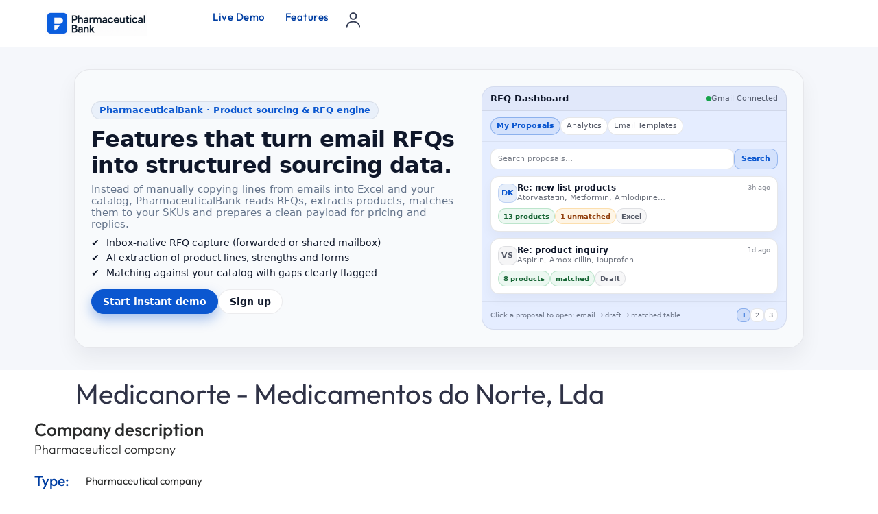

--- FILE ---
content_type: text/html; charset=UTF-8
request_url: https://pharmaceuticalbank.com/company/medicanorte-medicamentos-do-norte-lda/?tab=main
body_size: 21634
content:
<!DOCTYPE html>
<html class="no-js" lang="en-US" prefix="og: https://ogp.me/ns#">
	<head>
		<meta charset="UTF-8">
		<meta name="viewport" content="width=device-width, initial-scale=1.0, maximum-scale=5.0, user-scalable=no" />
		<link rel="profile" href="https://gmpg.org/xfn/11">
		
<!-- Search Engine Optimization by Rank Math PRO - https://rankmath.com/ -->
<title>Medicanorte - Medicamentos do Norte, Lda — Send RFQ in 1 Minute</title>
<meta name="description" content="Speed up RFQ replies for Medicanorte - Medicamentos do Norte, Lda. Convert incoming requests into a ready email draft, reduce manual work, and respond to"/>
<meta name="robots" content="follow, index, max-snippet:-1, max-video-preview:-1, max-image-preview:large"/>
<link rel="canonical" href="https://pharmaceuticalbank.com/company/medicanorte-medicamentos-do-norte-lda/" />
<meta property="og:locale" content="en_US" />
<meta property="og:type" content="article" />
<meta property="og:title" content="Medicanorte - Medicamentos do Norte, Lda — Send RFQ in 1 Minute" />
<meta property="og:description" content="Speed up RFQ replies for Medicanorte - Medicamentos do Norte, Lda. Convert incoming requests into a ready email draft, reduce manual work, and respond to" />
<meta property="og:url" content="https://pharmaceuticalbank.com/company/medicanorte-medicamentos-do-norte-lda/" />
<meta property="og:site_name" content="Pharmaceuticalbank.com" />
<meta property="article:publisher" content="https://www.facebook.com/pharmaceuticalbank" />
<meta property="og:updated_time" content="2025-12-23T13:00:26+03:00" />
<meta property="og:image" content="https://pharmaceuticalbank.com/wp-content/uploads/2023/03/Pharmaceutical-Bank-opengraph.webp" />
<meta property="og:image:secure_url" content="https://pharmaceuticalbank.com/wp-content/uploads/2023/03/Pharmaceutical-Bank-opengraph.webp" />
<meta property="og:image:width" content="1200" />
<meta property="og:image:height" content="630" />
<meta property="og:image:alt" content="Medicanorte &#8211; Medicamentos do Norte, Lda" />
<meta property="og:image:type" content="image/webp" />
<meta name="twitter:card" content="summary_large_image" />
<meta name="twitter:title" content="Medicanorte - Medicamentos do Norte, Lda — Send RFQ in 1 Minute" />
<meta name="twitter:description" content="Speed up RFQ replies for Medicanorte - Medicamentos do Norte, Lda. Convert incoming requests into a ready email draft, reduce manual work, and respond to" />
<meta name="twitter:site" content="@phrmbank" />
<meta name="twitter:creator" content="@phrmbank" />
<meta name="twitter:image" content="https://pharmaceuticalbank.com/wp-content/uploads/2023/03/Pharmaceutical-Bank-opengraph.webp" />
<script type="application/ld+json" class="rank-math-schema-pro">{"@context":"https://schema.org","@graph":[{"@type":"LocalBusiness","name":"Medicanorte - Medicamentos do Norte, Lda","image":{"@type":"ImageObject","url":"https://pharmaceuticalbank.com/wp-content/uploads/2022/09/default-company-image.webp"},"priceRange":"Moderate","telephone":"+351 253 808 750","address":{"@type":"PostalAddress","streetAddress":"{\"address\":\"Rua da Bou\u00e7a Nova, 98, 4755-105 carvalhal barcelos, Portugal\",\"map_picker\":false,\"latitude\":41.5134434,\"longitude\":-8.6434831}","addressLocality":"carvalhal barcelos","addressCountry":"Portugal"},"review":[],"url":"http://www.medicanorte.pt/"},{"@type":"Place","@id":"https://pharmaceuticalbank.com/#place","address":{"@type":"PostalAddress","streetAddress":"651 N Broad St, Suite 201","addressLocality":"Middletown","addressRegion":"Delaware","postalCode":"19709","addressCountry":"United States"}},{"@type":"Organization","@id":"https://pharmaceuticalbank.com/#organization","name":"Pharmaceutical Bank","url":"https://pharmaceuticalbank.com","sameAs":["https://www.facebook.com/pharmaceuticalbank","https://twitter.com/phrmbank"],"email":"support@pharmaceuticalbank.com","address":{"@type":"PostalAddress","streetAddress":"651 N Broad St, Suite 201","addressLocality":"Middletown","addressRegion":"Delaware","postalCode":"19709","addressCountry":"United States"},"logo":{"@type":"ImageObject","@id":"https://pharmaceuticalbank.com/#logo","url":"https://pharmaceuticalbank.com/wp-content/uploads/2025/12/cropped-Favicon-Pbank-2026.png","contentUrl":"https://pharmaceuticalbank.com/wp-content/uploads/2025/12/cropped-Favicon-Pbank-2026.png","caption":"Pharmaceuticalbank.com","inLanguage":"en-US","width":"512","height":"512"},"contactPoint":[{"@type":"ContactPoint","telephone":"+1 857 400 0686","contactType":"customer support"}],"location":{"@id":"https://pharmaceuticalbank.com/#place"}},{"@type":"WebSite","@id":"https://pharmaceuticalbank.com/#website","url":"https://pharmaceuticalbank.com","name":"Pharmaceuticalbank.com","publisher":{"@id":"https://pharmaceuticalbank.com/#organization"},"inLanguage":"en-US"},{"@type":"ImageObject","@id":"https://pharmaceuticalbank.com/wp-content/uploads/2023/03/Pharmaceutical-Bank-opengraph.webp","url":"https://pharmaceuticalbank.com/wp-content/uploads/2023/03/Pharmaceutical-Bank-opengraph.webp","width":"1200","height":"630","inLanguage":"en-US"},{"@type":"WebPage","@id":"https://pharmaceuticalbank.com/company/medicanorte-medicamentos-do-norte-lda/#webpage","url":"https://pharmaceuticalbank.com/company/medicanorte-medicamentos-do-norte-lda/","name":"Medicanorte - Medicamentos do Norte, Lda \u2014 Send RFQ in 1 Minute","datePublished":"2022-11-07T22:51:04+03:00","dateModified":"2025-12-23T13:00:26+03:00","isPartOf":{"@id":"https://pharmaceuticalbank.com/#website"},"primaryImageOfPage":{"@id":"https://pharmaceuticalbank.com/wp-content/uploads/2023/03/Pharmaceutical-Bank-opengraph.webp"},"inLanguage":"en-US"}]}</script>
<!-- /Rank Math WordPress SEO plugin -->

<style id='wp-img-auto-sizes-contain-inline-css' type='text/css'>
img:is([sizes=auto i],[sizes^="auto," i]){contain-intrinsic-size:3000px 1500px}
/*# sourceURL=wp-img-auto-sizes-contain-inline-css */
</style>
<link rel='preload stylesheet' as='style' onload="this.onload=null;this.rel='stylesheet'" id='wp-block-library-css' href='https://pharmaceuticalbank.com/wp-includes/css/dist/block-library/style.min.css?ver=6.9' type='text/css' media='all' />
<link rel='stylesheet' id='vx:commons.css-css' href='https://pharmaceuticalbank.com/wp-content/themes/voxel/assets/dist/commons.css?ver=1.7.5' type='text/css' media='all' />
<link rel='stylesheet' id='elementor-icons-css' href='https://pharmaceuticalbank.com/wp-content/plugins/elementor/assets/lib/eicons/css/elementor-icons.min.css?ver=5.46.0' type='text/css' media='all' />
<link rel='stylesheet' id='elementor-frontend-css' href='https://pharmaceuticalbank.com/wp-content/uploads/elementor/css/custom-frontend.min.css?ver=1768984258' type='text/css' media='all' />
<link rel='stylesheet' id='elementor-post-6-css' href='https://pharmaceuticalbank.com/wp-content/uploads/elementor/css/post-6.css?ver=1768984259' type='text/css' media='all' />
<link rel='stylesheet' id='widget-heading-css' href='https://pharmaceuticalbank.com/wp-content/plugins/elementor/assets/css/widget-heading.min.css?ver=3.34.2' type='text/css' media='all' />
<link rel='stylesheet' id='widget-divider-css' href='https://pharmaceuticalbank.com/wp-content/plugins/elementor/assets/css/widget-divider.min.css?ver=3.34.2' type='text/css' media='all' />
<link rel='stylesheet' id='elementor-post-208-css' href='https://pharmaceuticalbank.com/wp-content/uploads/elementor/css/post-208.css?ver=1768984261' type='text/css' media='all' />
<link rel='stylesheet' id='child-style-css' href='https://pharmaceuticalbank.com/wp-content/themes/voxel-child/style.css?ver=6.9' type='text/css' media='all' />
<link rel='stylesheet' id='elementor-gf-local-outfit-css' href='https://pharmaceuticalbank.com/wp-content/uploads/elementor/google-fonts/css/outfit.css?ver=1737653548' type='text/css' media='all' />
<script type="text/javascript" src="https://pharmaceuticalbank.com/wp-includes/js/jquery/jquery.min.js?ver=3.7.1" id="jquery-core-js"></script>
		<script type="text/javascript">
				(function(c,l,a,r,i,t,y){
					c[a]=c[a]||function(){(c[a].q=c[a].q||[]).push(arguments)};t=l.createElement(r);t.async=1;
					t.src="https://www.clarity.ms/tag/"+i+"?ref=wordpress";y=l.getElementsByTagName(r)[0];y.parentNode.insertBefore(t,y);
				})(window, document, "clarity", "script", "mc1gqr8l7r");
		</script>
		<script async src="https://pharmaceuticalbank.com/wp-content/uploads/perfmatters/gtagv4.js?id=G-W0E6CNWSMX"></script><script>window.dataLayer = window.dataLayer || [];function gtag(){dataLayer.push(arguments);}gtag("js", new Date());gtag("config", "G-W0E6CNWSMX");</script><script type="text/javascript">
(function(url){
	if(/(?:Chrome\/26\.0\.1410\.63 Safari\/537\.31|WordfenceTestMonBot)/.test(navigator.userAgent)){ return; }
	var addEvent = function(evt, handler) {
		if (window.addEventListener) {
			document.addEventListener(evt, handler, false);
		} else if (window.attachEvent) {
			document.attachEvent('on' + evt, handler);
		}
	};
	var removeEvent = function(evt, handler) {
		if (window.removeEventListener) {
			document.removeEventListener(evt, handler, false);
		} else if (window.detachEvent) {
			document.detachEvent('on' + evt, handler);
		}
	};
	var evts = 'contextmenu dblclick drag dragend dragenter dragleave dragover dragstart drop keydown keypress keyup mousedown mousemove mouseout mouseover mouseup mousewheel scroll'.split(' ');
	var logHuman = function() {
		if (window.wfLogHumanRan) { return; }
		window.wfLogHumanRan = true;
		var wfscr = document.createElement('script');
		wfscr.type = 'text/javascript';
		wfscr.async = true;
		wfscr.src = url + '&r=' + Math.random();
		(document.getElementsByTagName('head')[0]||document.getElementsByTagName('body')[0]).appendChild(wfscr);
		for (var i = 0; i < evts.length; i++) {
			removeEvent(evts[i], logHuman);
		}
	};
	for (var i = 0; i < evts.length; i++) {
		addEvent(evts[i], logHuman);
	}
})('//pharmaceuticalbank.com/?wordfence_lh=1&hid=8918CCBE10E9A5ECE43400415D804E69');
</script><style type="text/css">
	@media screen and (max-width: 767px) { .vx-hidden-mobile { display: none !important; } }
	@media screen and (min-width: 768px) and (max-width: 1024px) { .vx-hidden-tablet { display: none !important; } }
	@media screen and (min-width: 1025px) { .vx-hidden-desktop { display: none !important; } }
</style><script type="text/javascript">var Voxel_Config = {"ajax_url":"https:\/\/pharmaceuticalbank.com\/?vx=1","is_logged_in":false,"current_user_id":0,"login_url":"https:\/\/pharmaceuticalbank.com\/my-account\/","register_url":"https:\/\/pharmaceuticalbank.com\/my-account\/?register","is_rtl":false,"l10n":{"ajaxError":"There was a problem. Please try again.","confirmAction":"Are you sure you want to proceed with this action?","accountRequired":"An account is required to perform this action","login":"Log in","register":"Register","yes":"Yes","no":"No","copied":"Copied to clipboard","positionFail":"Could not determine your location.","addressFail":"Could not determine your address.","view_cart":"View cart","added_to_cart":"Your product has been added to cart.","months":["January","February","March","April","May","June","July","August","September","October","November","December"],"weekdays":["Sunday","Monday","Tuesday","Wednesday","Thursday","Friday","Saturday"],"weekdaysShort":["Sun","Mon","Tue","Wed","Thu","Fri","Sat"]},"locale":"en_US","currency":"USD","maps":{"provider":"google_maps","default_lat":42.5,"default_lng":21},"google_maps":{"skin":null,"mapTypeId":"roadmap","mapTypeControl":false,"streetViewControl":false,"handle":"vx:google-maps.js-js","logo_url":"https:\/\/pharmaceuticalbank.com\/wp-content\/themes\/voxel\/app\/modules\/google-maps\/assets\/google-maps-logo.svg"}};</script><meta name="generator" content="Elementor 3.34.2; features: additional_custom_breakpoints; settings: css_print_method-external, google_font-enabled, font_display-swap">
			<style>
				.e-con.e-parent:nth-of-type(n+4):not(.e-lazyloaded):not(.e-no-lazyload),
				.e-con.e-parent:nth-of-type(n+4):not(.e-lazyloaded):not(.e-no-lazyload) * {
					background-image: none !important;
				}
				@media screen and (max-height: 1024px) {
					.e-con.e-parent:nth-of-type(n+3):not(.e-lazyloaded):not(.e-no-lazyload),
					.e-con.e-parent:nth-of-type(n+3):not(.e-lazyloaded):not(.e-no-lazyload) * {
						background-image: none !important;
					}
				}
				@media screen and (max-height: 640px) {
					.e-con.e-parent:nth-of-type(n+2):not(.e-lazyloaded):not(.e-no-lazyload),
					.e-con.e-parent:nth-of-type(n+2):not(.e-lazyloaded):not(.e-no-lazyload) * {
						background-image: none !important;
					}
				}
			</style>
			<link rel="icon" href="https://pharmaceuticalbank.com/wp-content/uploads/2025/12/cropped-Favicon-Pbank-2026-32x32.png" sizes="32x32" />
<link rel="icon" href="https://pharmaceuticalbank.com/wp-content/uploads/2025/12/cropped-Favicon-Pbank-2026-192x192.png" sizes="192x192" />
<link rel="apple-touch-icon" href="https://pharmaceuticalbank.com/wp-content/uploads/2025/12/cropped-Favicon-Pbank-2026-180x180.png" />
<meta name="msapplication-TileImage" content="https://pharmaceuticalbank.com/wp-content/uploads/2025/12/cropped-Favicon-Pbank-2026-270x270.png" />
	</head>
	<body class="wp-singular company-template-default single single-company postid-27000 wp-custom-logo wp-embed-responsive wp-theme-voxel wp-child-theme-voxel-child elementor-page-208 elementor-default elementor-kit-6">		<script type="text/html" id="voxel-popup-template">
	<div class="elementor vx-popup" :class="'elementor-'+$root.post_id">
		<div class="ts-popup-root elementor-element" :class="'elementor-element-'+$root.widget_id+'-wrap'" v-cloak>
			<div class="ts-form elementor-element" :class="'elementor-element-'+$root.widget_id" :style="styles" ref="popup">
				<div class="ts-field-popup-container">
					<div class="ts-field-popup triggers-blur" ref="popup-box">
						<div class="ts-popup-content-wrapper min-scroll">
							<slot></slot>
						</div>
						<slot name="controller">
							<div class="ts-popup-controller" :class="controllerClass" v-if="showSave || showClear">
								<ul class="flexify simplify-ul">
									<li class="flexify ts-popup-close">
										<a @click.prevent="$emit('blur')" href="#" class="ts-icon-btn" role="button">
											<svg width="80" height="80" viewBox="0 0 24 24" fill="none" xmlns="http://www.w3.org/2000/svg" transform="rotate(0 0 0)"><path d="M5.9545 5.95548C6.39384 5.51614 7.10616 5.51614 7.5455 5.95548L11.999 10.409L16.4524 5.95561C16.8918 5.51627 17.6041 5.51627 18.0434 5.95561C18.4827 6.39495 18.4827 7.10726 18.0434 7.5466L13.59 12L18.0434 16.4534C18.4827 16.8927 18.4827 17.605 18.0434 18.0444C17.6041 18.4837 16.8918 18.4837 16.4524 18.0444L11.999 13.591L7.5455 18.0445C7.10616 18.4839 6.39384 18.4839 5.9545 18.0445C5.51517 17.6052 5.51516 16.8929 5.9545 16.4535L10.408 12L5.9545 7.54647C5.51516 7.10713 5.51517 6.39482 5.9545 5.95548Z" fill="#343C54"/></svg>										</a>
									</li>

									<li class="flexify hide-d" @click.prevent="$emit('clear')">
										<a v-if="showClear && showClearMobile" href="#" class="ts-icon-btn">
											<!-- {{ clearLabel || 'Clear' }} -->
											<svg width="80" height="80" viewBox="0 0 25 24" fill="none" xmlns="http://www.w3.org/2000/svg" transform="rotate(0 0 0)"><path d="M21.6009 10.4593C22.001 10.3521 22.2384 9.94088 22.1312 9.54078C21.59 7.52089 20.3974 5.73603 18.7384 4.46302C17.0793 3.19001 15.0466 2.5 12.9555 2.5C10.8644 2.5 8.83164 3.19001 7.17262 4.46302C6.12405 5.26762 5.26179 6.2767 4.63257 7.42036L2.86504 6.92617C2.76093 6.89707 2.65423 6.89133 2.55153 6.9068C2.46222 6.91962 2.37374 6.94889 2.29039 6.99582C1.92945 7.19903 1.80158 7.65636 2.00479 8.0173L3.73942 11.0983C3.83701 11.2717 3.99946 11.3991 4.19104 11.4527C4.30333 11.4841 4.42023 11.4886 4.53266 11.4673C4.61373 11.4524 4.69254 11.4242 4.7657 11.383L7.84641 9.64831C8.11073 9.49948 8.25936 9.20608 8.22302 8.90493C8.18668 8.60378 7.9725 8.35417 7.68037 8.27249L6.1241 7.83737C6.6343 6.99996 7.29751 6.2579 8.08577 5.65305C9.48282 4.58106 11.1946 4 12.9555 4C14.7164 4 16.4282 4.58106 17.8252 5.65305C19.2223 6.72504 20.2266 8.22807 20.6823 9.92901C20.7895 10.3291 21.2008 10.5665 21.6009 10.4593Z" fill="#343C54"/><path d="M4.30739 13.5387C3.90729 13.6459 3.66985 14.0572 3.77706 14.4573C4.31829 16.4771 5.51089 18.262 7.16991 19.535C8.82892 20.808 10.8616 21.498 12.9528 21.498C15.0439 21.498 17.0766 20.808 18.7356 19.535C19.7859 18.7291 20.6493 17.7181 21.2787 16.5722L23.0083 17.0557C23.1218 17.0961 23.2447 17.1091 23.3661 17.0917C23.5554 17.0658 23.7319 16.968 23.8546 16.8116C24.0419 16.573 24.0669 16.245 23.9181 15.9807L22.1835 12.8996C22.0859 12.7263 21.9234 12.5988 21.7319 12.5453C21.64 12.5196 21.5451 12.5119 21.4521 12.5216C21.3493 12.5317 21.2488 12.5629 21.1571 12.6146L18.0764 14.3493C17.7155 14.5525 17.5876 15.0099 17.7909 15.3708C17.9016 15.5675 18.0879 15.695 18.2929 15.7373L19.7875 16.1552C19.2768 16.9949 18.6125 17.7388 17.8225 18.345C16.4255 19.417 14.7137 19.998 12.9528 19.998C11.1918 19.998 9.4801 19.417 8.08305 18.345C6.686 17.273 5.68171 15.77 5.22595 14.069C5.11874 13.6689 4.70749 13.4315 4.30739 13.5387Z" fill="#343C54"/></svg>										</a>
									</li>
									<li class="flexify hide-m" @click.prevent="$emit('clear')">
										<a v-if="showClear" href="#" class="ts-btn ts-btn-1">
											{{ clearLabel || "Clear" }}
										</a>
									</li>
									<slot name="custom-actions"></slot>
									<li class="flexify">
										<a v-if="showSave" href="#" class="ts-btn ts-btn-2" @click.prevent="$emit('save')">
											{{ saveLabel || "Save" }}
											<div class="ts-loader-wrapper">
												<span class="ts-loader"></span>
											</div>
										</a>
									</li>

								</ul>
							</div>
							<div v-else-if="showClose" class="ts-popup-controller hide-d" :class="controllerClass">
								<ul class="flexify simplify-ul">
									<li class="flexify ts-popup-close">
										<a @click.prevent="$emit('blur')" href="#" class="ts-icon-btn" role="button">
											<svg width="80" height="80" viewBox="0 0 24 24" fill="none" xmlns="http://www.w3.org/2000/svg" transform="rotate(0 0 0)"><path d="M5.9545 5.95548C6.39384 5.51614 7.10616 5.51614 7.5455 5.95548L11.999 10.409L16.4524 5.95561C16.8918 5.51627 17.6041 5.51627 18.0434 5.95561C18.4827 6.39495 18.4827 7.10726 18.0434 7.5466L13.59 12L18.0434 16.4534C18.4827 16.8927 18.4827 17.605 18.0434 18.0444C17.6041 18.4837 16.8918 18.4837 16.4524 18.0444L11.999 13.591L7.5455 18.0445C7.10616 18.4839 6.39384 18.4839 5.9545 18.0445C5.51517 17.6052 5.51516 16.8929 5.9545 16.4535L10.408 12L5.9545 7.54647C5.51516 7.10713 5.51517 6.39482 5.9545 5.95548Z" fill="#343C54"/></svg>										</a>
									</li>
								</ul>
							</div>
						</slot>
					</div>
				</div>
			</div>
		</div>
	</div>
</script>
		<script type="text/html" id="voxel-form-group-template">
	<component :is="tag" :class="{'ts-form-group': defaultClass}">
		<slot name="trigger"></slot>
		<teleport to="body">
			<transition name="form-popup">
				<form-popup
					ref="popup"
					v-if="$root.activePopup === popupKey"
					:class="wrapperClass"
					:controller-class="controllerClass"
					:target="popupTarget"
					:show-save="showSave"
					:show-clear="showClear"
					:show-clear-mobile="showClearMobile"
					:show-close="showClose"
					:save-label="saveLabel"
					:clear-label="clearLabel"
					:prevent-blur="preventBlur"
					@blur="onPopupBlur"
					@save="$emit('save', this);"
					@clear="$emit('clear', this);"
				>
					<slot name="popup"></slot>
					<template #controller>
						<slot name="controller"></slot>
					</template>
					<template #custom-actions>
						<slot name="custom-actions"></slot>
					</template>
				</form-popup>
			</transition>
		</teleport>
	</component>
</script>
<link rel='stylesheet' id='elementor-post-191-css' href='https://pharmaceuticalbank.com/wp-content/uploads/elementor/css/post-191.css?ver=1769173798' type='text/css' media='all' />
<link rel='stylesheet' id='widget-image-css' href='https://pharmaceuticalbank.com/wp-content/plugins/elementor/assets/css/widget-image.min.css?ver=3.34.2' type='text/css' media='all' />
		<div data-elementor-type="container" data-elementor-id="191" class="elementor elementor-191">
				<div class="elementor-element elementor-element-ef7ae69 e-con-full elementor-hidden-desktop elementor-hidden-laptop e-flex e-con e-parent" data-id="ef7ae69" data-element_type="container" data-settings="{&quot;background_background&quot;:&quot;classic&quot;,&quot;position&quot;:&quot;fixed&quot;}">
				<div class="elementor-element elementor-element-9f4a858 elementor-widget elementor-widget-ts-navbar" data-id="9f4a858" data-element_type="widget" data-widget_type="ts-navbar.default">
					
	<nav class="ts-nav-menu ts-wp-menu ">
					<ul id="menu-mobile-bar-menu-1" class="ts-nav ts-nav-horizontal flexify simplify-ul min-scroll min-scroll-h">		<li class="ts-popup-component ts-mobile-menu">
			<button 
				type="button"
				class="ts-item-link" 
				ref="target" 
				@click.prevent 
				@mousedown="active = true"
				@keydown.enter.prevent="active = true"
				@keydown.space.prevent="active = true"
				aria-haspopup="true"
				aria-expanded="false"
				aria-label="Menu"
			>
				<div class="ts-item-icon flexify">
					<svg width="80" height="80" viewBox="0 0 25 24" xmlns="http://www.w3.org/2000/svg" transform="rotate(0 0 0)"><path d="M3.5625 6C3.5625 5.58579 3.89829 5.25 4.3125 5.25H20.3125C20.7267 5.25 21.0625 5.58579 21.0625 6C21.0625 6.41421 20.7267 6.75 20.3125 6.75L4.3125 6.75C3.89829 6.75 3.5625 6.41422 3.5625 6Z"/><path d="M3.5625 18C3.5625 17.5858 3.89829 17.25 4.3125 17.25L20.3125 17.25C20.7267 17.25 21.0625 17.5858 21.0625 18C21.0625 18.4142 20.7267 18.75 20.3125 18.75L4.3125 18.75C3.89829 18.75 3.5625 18.4142 3.5625 18Z"/><path d="M4.3125 11.25C3.89829 11.25 3.5625 11.5858 3.5625 12C3.5625 12.4142 3.89829 12.75 4.3125 12.75L20.3125 12.75C20.7267 12.75 21.0625 12.4142 21.0625 12C21.0625 11.5858 20.7267 11.25 20.3125 11.25L4.3125 11.25Z"/></svg>				</div>
				
			    <popup v-cloak>
			    	<div class="ts-popup-head flexify hide-d">
						<div class="ts-popup-name flexify">
							<svg width="80" height="80" viewBox="0 0 25 24" xmlns="http://www.w3.org/2000/svg" transform="rotate(0 0 0)"><path d="M3.5625 6C3.5625 5.58579 3.89829 5.25 4.3125 5.25H20.3125C20.7267 5.25 21.0625 5.58579 21.0625 6C21.0625 6.41421 20.7267 6.75 20.3125 6.75L4.3125 6.75C3.89829 6.75 3.5625 6.41422 3.5625 6Z"/><path d="M3.5625 18C3.5625 17.5858 3.89829 17.25 4.3125 17.25L20.3125 17.25C20.7267 17.25 21.0625 17.5858 21.0625 18C21.0625 18.4142 20.7267 18.75 20.3125 18.75L4.3125 18.75C3.89829 18.75 3.5625 18.4142 3.5625 18Z"/><path d="M4.3125 11.25C3.89829 11.25 3.5625 11.5858 3.5625 12C3.5625 12.4142 3.89829 12.75 4.3125 12.75L20.3125 12.75C20.7267 12.75 21.0625 12.4142 21.0625 12C21.0625 11.5858 20.7267 11.25 20.3125 11.25L4.3125 11.25Z"/></svg>							<span>Menu</span>
						</div>

						<ul class="flexify simplify-ul">
							<li class="flexify ts-popup-close">
								<a role="button" @click.prevent="$root.active = false" href="#" class="ts-icon-btn">
									<svg width="80" height="80" viewBox="0 0 24 24" fill="none" xmlns="http://www.w3.org/2000/svg" transform="rotate(0 0 0)"><path d="M5.9545 5.95548C6.39384 5.51614 7.10616 5.51614 7.5455 5.95548L11.999 10.409L16.4524 5.95561C16.8918 5.51627 17.6041 5.51627 18.0434 5.95561C18.4827 6.39495 18.4827 7.10726 18.0434 7.5466L13.59 12L18.0434 16.4534C18.4827 16.8927 18.4827 17.605 18.0434 18.0444C17.6041 18.4837 16.8918 18.4837 16.4524 18.0444L11.999 13.591L7.5455 18.0445C7.10616 18.4839 6.39384 18.4839 5.9545 18.0445C5.51517 17.6052 5.51516 16.8929 5.9545 16.4535L10.408 12L5.9545 7.54647C5.51516 7.10713 5.51517 6.39482 5.9545 5.95548Z" fill="#343C54"/></svg>								</a>
							</li>
						</ul>
					</div>
					<transition-group :name="'slide-from-'+slide_from" tag="div" class="ts-term-dropdown ts-md-group ts-multilevel-dropdown" @before-enter="beforeEnter" @before-leave="beforeLeave">
						<ul class="simplify-ul ts-term-dropdown-list sub-menu" key="main" v-show="screen === 'main'"><li id="menu-item-5204" class="menu-item menu-item-type-post_type menu-item-object-page menu-item-home menu-item-5204"><a  href="https://pharmaceuticalbank.com/" class="flexify"><div class="ts-term-icon"><svg xmlns="http://www.w3.org/2000/svg" xmlns:xlink="http://www.w3.org/1999/xlink" fill="#000000" width="52" height="52" id="lni_lni-house-alt-1" x="0px" y="0px" viewBox="0 0 64 64" style="enable-background:new 0 0 64 64;" xml:space="preserve"> <path d="M60.1,19.2L35.6,2.1c-2.2-1.5-5.1-1.5-7.3,0L3.9,19.2c-1.7,1.2-2.7,3.1-2.7,5.2v32.3c0,3.5,2.8,6.3,6.3,6.3h48.8 c3.5,0,6.3-2.8,6.3-6.3V24.4C62.8,22.3,61.7,20.4,60.1,19.2z M42.2,59.6H21.8V46.8c0-0.9,0.5-1.8,1.2-2.3l7.3-5.1 c1-0.7,2.3-0.7,3.2,0l7.3,5.1c0.8,0.5,1.2,1.4,1.2,2.3V59.6z M59.3,56.7c0,1.6-1.3,2.8-2.8,2.8H45.7V46.8c0-2.1-1-4-2.7-5.2 l-7.3-5.1c-2.2-1.5-5.1-1.5-7.3,0L21,41.6c-1.7,1.2-2.7,3.1-2.7,5.2v12.8H7.6c-1.6,0-2.8-1.3-2.8-2.8V24.4c0-0.9,0.5-1.8,1.2-2.3 L30.4,5c0.5-0.3,1.1-0.5,1.6-0.5c0.6,0,1.1,0.2,1.6,0.5L58,22.1c0.8,0.5,1.2,1.4,1.2,2.3V56.7z"></path> </svg></div><span>Home</span></a></li><li id="menu-item-216" class="menu-item menu-item-type-custom menu-item-object-custom menu-item-216"><a  href="https://pharmaceuticalbank.com/user/" class="flexify"><div class="ts-term-icon"><svg xmlns="http://www.w3.org/2000/svg" xmlns:xlink="http://www.w3.org/1999/xlink" fill="#000000" width="52" height="52" id="lni_lni-users" x="0px" y="0px" viewBox="0 0 64 64" style="enable-background:new 0 0 64 64;" xml:space="preserve"><g>	<path d="M21.5,36.4c6.8,0,12.3-5.5,12.3-12.3s-5.5-12.3-12.3-12.3S9.2,17.3,9.2,24.1S14.7,36.4,21.5,36.4z M21.5,15.3  c4.8,0,8.8,3.9,8.8,8.8c0,4.9-3.9,8.8-8.8,8.8s-8.8-3.9-8.8-8.8C12.7,19.2,16.6,15.3,21.5,15.3z"></path>	<path d="M21.5,40.8c-7.3,0-14.3,3-19.7,8.4c-0.7,0.7-0.7,1.8,0,2.5C2.1,52,2.6,52.2,3,52.2c0.5,0,0.9-0.2,1.2-0.5  c4.7-4.8,10.8-7.4,17.2-7.4c6.3,0,12.4,2.6,17.2,7.4c0.7,0.7,1.8,0.7,2.5,0c0.7-0.7,0.7-1.8,0-2.5C35.7,43.8,28.7,40.8,21.5,40.8z"></path>	<path d="M47.8,36.4c3.9,0,7-3.2,7-7s-3.2-7-7-7s-7,3.2-7,7S43.9,36.4,47.8,36.4z M47.8,25.8c1.9,0,3.5,1.6,3.5,3.5  s-1.6,3.5-3.5,3.5s-3.5-1.6-3.5-3.5S45.9,25.8,47.8,25.8z"></path>	<path d="M62.2,46.5c-5.3-5-12.7-6.9-20.1-5c-0.9,0.2-1.5,1.2-1.3,2.1c0.2,0.9,1.2,1.5,2.1,1.3c6.2-1.6,12.4,0,16.8,4.2  c0.3,0.3,0.8,0.5,1.2,0.5c0.5,0,0.9-0.2,1.3-0.6C62.9,48.3,62.9,47.2,62.2,46.5z"></path></g></svg></div><span>Community</span></a></li><li id="menu-item-217" class="menu-item menu-item-type-custom menu-item-object-custom menu-item-217"><a  href="https://pharmaceuticalbank.com/company/" class="flexify"><div class="ts-term-icon"><svg xmlns="http://www.w3.org/2000/svg" xmlns:xlink="http://www.w3.org/1999/xlink" fill="#000000" width="52" height="52" id="lni_lni-list-alt" x="0px" y="0px" viewBox="0 0 64 64" style="enable-background:new 0 0 64 64;" xml:space="preserve"> <g> <path d="M11.7,3.1H5c-2.1,0-3.8,1.7-3.8,3.8v6.7c0,2.1,1.7,3.8,3.8,3.8h6.7c2.1,0,3.8-1.7,3.8-3.8V6.8C15.4,4.7,13.7,3.1,11.7,3.1z M11.9,13.5c0,0.1-0.1,0.3-0.3,0.3H5c-0.1,0-0.3-0.1-0.3-0.3V6.8c0-0.1,0.1-0.3,0.3-0.3h6.7c0.1,0,0.3,0.1,0.3,0.3V13.5z"></path> <path d="M25.5,11.9H61c1,0,1.8-0.8,1.8-1.8S62,8.4,61,8.4H25.5c-1,0-1.8,0.8-1.8,1.8S24.5,11.9,25.5,11.9z"></path> <path d="M11.7,24.3H5c-2.1,0-3.8,1.7-3.8,3.8v6.7c0,2.1,1.7,3.8,3.8,3.8h6.7c2.1,0,3.8-1.7,3.8-3.8v-6.7 C15.4,26,13.7,24.3,11.7,24.3z M11.9,34.8c0,0.1-0.1,0.3-0.3,0.3H5c-0.1,0-0.3-0.1-0.3-0.3v-6.7c0-0.1,0.1-0.3,0.3-0.3h6.7 c0.1,0,0.3,0.1,0.3,0.3V34.8z"></path> <path d="M61,29.7H25.5c-1,0-1.8,0.8-1.8,1.8s0.8,1.8,1.8,1.8H61c1,0,1.8-0.8,1.8-1.8S62,29.7,61,29.7z"></path> <path d="M11.7,46.7H5c-2.1,0-3.8,1.7-3.8,3.8v6.7c0,2.1,1.7,3.8,3.8,3.8h6.7c2.1,0,3.8-1.7,3.8-3.8v-6.7 C15.4,48.4,13.7,46.7,11.7,46.7z M11.9,57.2c0,0.1-0.1,0.3-0.3,0.3H5c-0.1,0-0.3-0.1-0.3-0.3v-6.7c0-0.1,0.1-0.3,0.3-0.3h6.7 c0.1,0,0.3,0.1,0.3,0.3V57.2z"></path> <path d="M61,52.1H25.5c-1,0-1.8,0.8-1.8,1.8s0.8,1.8,1.8,1.8H61c1,0,1.8-0.8,1.8-1.8S62,52.1,61,52.1z"></path> </g> </svg></div><span>Companies</span></a></li><li id="menu-item-132791" class="menu-item menu-item-type-custom menu-item-object-custom menu-item-132791"><a  href="https://pharmaceuticalbank.com/my-account/?register" class="flexify"><div class="ts-term-icon"><svg xmlns="http://www.w3.org/2000/svg" xmlns:xlink="http://www.w3.org/1999/xlink" width="140" viewBox="0 0 104.88 104.999996" height="140" preserveAspectRatio="xMidYMid meet"><defs><clipPath id="cd2873fd7b"><path d="M 0 0.0585938 L 104.761719 0.0585938 L 104.761719 104.9375 L 0 104.9375 Z M 0 0.0585938 " clip-rule="nonzero"></path></clipPath><clipPath id="ba7b283bf9"><path d="M 13 61 L 92 61 L 92 104.9375 L 13 104.9375 Z M 13 61 " clip-rule="nonzero"></path></clipPath></defs><g clip-path="url(#cd2873fd7b)"><path fill="#acc3cf" d="M 104.882812 52.503906 C 104.882812 65.917969 99.851562 78.15625 91.558594 87.429688 C 81.957031 98.179688 67.992188 104.945312 52.441406 104.945312 C 36.894531 104.945312 22.921875 98.179688 13.324219 87.429688 C 5.035156 78.15625 0 65.917969 0 52.503906 C 0 23.542969 23.476562 0.0625 52.441406 0.0625 C 81.402344 0.0625 104.882812 23.542969 104.882812 52.503906 " fill-opacity="1" fill-rule="nonzero"></path></g><path fill="#8c52ff" d="M 52.441406 62.164062 C 61.949219 62.164062 70.605469 51.410156 70.605469 39.601562 C 70.605469 28.445312 68.445312 17.414062 52.441406 17.414062 C 36.4375 17.414062 34.277344 28.445312 34.277344 39.601562 C 34.277344 51.410156 42.9375 62.164062 52.441406 62.164062 " fill-opacity="1" fill-rule="nonzero"></path><g clip-path="url(#ba7b283bf9)"><path fill="#8c52ff" d="M 91.558594 87.429688 C 81.957031 98.179688 67.992188 104.945312 52.441406 104.945312 C 36.894531 104.945312 22.921875 98.179688 13.324219 87.429688 C 13.160156 80.953125 17.472656 65.945312 39.472656 61.324219 C 43.234375 65.167969 47.867188 67.339844 52.441406 67.339844 C 57.019531 67.339844 61.648438 65.167969 65.410156 61.324219 C 87.414062 65.945312 91.722656 80.953125 91.558594 87.429688 " fill-opacity="1" fill-rule="nonzero"></path></g></svg></div><span>Login</span></a></li><li id="menu-item-136565" class="menu-item menu-item-type-custom menu-item-object-custom menu-item-136565"><a  href="https://wa.me/18574000686" class="flexify"><div class="ts-term-icon"><svg xmlns="http://www.w3.org/2000/svg" fill="#242a49" width="52" height="52" viewBox="0 0 64 64"><path d="M54 9.90039C48.2 4.10039 40.3 0.900391 32.2 0.900391C15.2 0.900391 1.3 14.7004 1.3 31.7004C1.3 37.2004 2.7 42.4004 5.4 47.2004L1 63.1004L17.5 58.9004C22 61.3004 27.1 62.7004 32.3 62.7004C49.2 62.6004 63 48.8004 63 31.7004C63 23.5004 59.8 15.8004 54 9.90039ZM32.1 57.4004C27.6 57.4004 22.9 56.1004 19 53.7004L18 53.1004L8.3 55.6004L11 46.2004L10.4 45.2004C7.9 41.1004 6.5 36.3004 6.5 31.5004C6.5 17.4004 17.9 6.00039 32.1 6.00039C38.9 6.00039 45.3 8.70039 50.1 13.5004C54.9 18.3004 57.6 24.8004 57.6 31.7004C57.8 46.0004 46.2 57.4004 32.1 57.4004ZM46.2 38.2004C45.4 37.8004 41.7 35.9004 40.8 35.8004C40.1 35.5004 39.5 35.4004 39.1 36.2004C38.7 37.0004 37.1 38.6004 36.7 39.2004C36.3 39.6004 35.9 39.8004 35 39.3004C34.2 38.9004 31.8 38.2004 28.8 35.4004C26.5 33.4004 24.9 30.9004 24.6 30.0004C24.2 29.2004 24.5 28.9004 25 28.4004C25.4 28.0004 25.8 27.6004 26.1 27.0004C26.5 26.6004 26.5 26.2004 26.9 25.7004C27.3 25.3004 27 24.7004 26.8 24.3004C26.5 23.9004 25.1 20.1004 24.4 18.5004C23.8 16.9004 23.1 17.2004 22.7 17.2004C22.3 17.2004 21.7 17.2004 21.3 17.2004C20.9 17.2004 19.9 17.3004 19.3 18.2004C18.6 19.0004 16.6 20.9004 16.6 24.7004C16.6 28.5004 19.3 32.0004 19.8 32.7004C20.2 33.1004 25.3 41.0004 32.9 44.4004C34.7 45.2004 36.1 45.7004 37.3 46.1004C39.1 46.7004 40.8 46.5004 42.1 46.4004C43.6 46.3004 46.6 44.6004 47.3 42.7004C47.9 41.0004 47.9 39.3004 47.7 39.0004C47.5 38.8004 46.9 38.5004 46.2 38.2004Z"></path></svg></div><span>Support</span></a></li></ul>					</transition-group>
			    </popup>
			</button>
		</li>
		<li class="menu-item menu-item-type-post_type menu-item-object-page menu-item-home menu-item-5204" ><a  href="https://pharmaceuticalbank.com/" class="ts-item-link"><div class="ts-item-icon flexify"><svg xmlns="http://www.w3.org/2000/svg" xmlns:xlink="http://www.w3.org/1999/xlink" fill="#000000" width="52" height="52" id="lni_lni-house-alt-1" x="0px" y="0px" viewBox="0 0 64 64" style="enable-background:new 0 0 64 64;" xml:space="preserve"> <path d="M60.1,19.2L35.6,2.1c-2.2-1.5-5.1-1.5-7.3,0L3.9,19.2c-1.7,1.2-2.7,3.1-2.7,5.2v32.3c0,3.5,2.8,6.3,6.3,6.3h48.8 c3.5,0,6.3-2.8,6.3-6.3V24.4C62.8,22.3,61.7,20.4,60.1,19.2z M42.2,59.6H21.8V46.8c0-0.9,0.5-1.8,1.2-2.3l7.3-5.1 c1-0.7,2.3-0.7,3.2,0l7.3,5.1c0.8,0.5,1.2,1.4,1.2,2.3V59.6z M59.3,56.7c0,1.6-1.3,2.8-2.8,2.8H45.7V46.8c0-2.1-1-4-2.7-5.2 l-7.3-5.1c-2.2-1.5-5.1-1.5-7.3,0L21,41.6c-1.7,1.2-2.7,3.1-2.7,5.2v12.8H7.6c-1.6,0-2.8-1.3-2.8-2.8V24.4c0-0.9,0.5-1.8,1.2-2.3 L30.4,5c0.5-0.3,1.1-0.5,1.6-0.5c0.6,0,1.1,0.2,1.6,0.5L58,22.1c0.8,0.5,1.2,1.4,1.2,2.3V56.7z"></path> </svg></div><span>Home</span></a></li><li class="menu-item menu-item-type-custom menu-item-object-custom menu-item-216" ><a  href="https://pharmaceuticalbank.com/user/" class="ts-item-link"><div class="ts-item-icon flexify"><svg xmlns="http://www.w3.org/2000/svg" xmlns:xlink="http://www.w3.org/1999/xlink" fill="#000000" width="52" height="52" id="lni_lni-users" x="0px" y="0px" viewBox="0 0 64 64" style="enable-background:new 0 0 64 64;" xml:space="preserve"><g>	<path d="M21.5,36.4c6.8,0,12.3-5.5,12.3-12.3s-5.5-12.3-12.3-12.3S9.2,17.3,9.2,24.1S14.7,36.4,21.5,36.4z M21.5,15.3  c4.8,0,8.8,3.9,8.8,8.8c0,4.9-3.9,8.8-8.8,8.8s-8.8-3.9-8.8-8.8C12.7,19.2,16.6,15.3,21.5,15.3z"></path>	<path d="M21.5,40.8c-7.3,0-14.3,3-19.7,8.4c-0.7,0.7-0.7,1.8,0,2.5C2.1,52,2.6,52.2,3,52.2c0.5,0,0.9-0.2,1.2-0.5  c4.7-4.8,10.8-7.4,17.2-7.4c6.3,0,12.4,2.6,17.2,7.4c0.7,0.7,1.8,0.7,2.5,0c0.7-0.7,0.7-1.8,0-2.5C35.7,43.8,28.7,40.8,21.5,40.8z"></path>	<path d="M47.8,36.4c3.9,0,7-3.2,7-7s-3.2-7-7-7s-7,3.2-7,7S43.9,36.4,47.8,36.4z M47.8,25.8c1.9,0,3.5,1.6,3.5,3.5  s-1.6,3.5-3.5,3.5s-3.5-1.6-3.5-3.5S45.9,25.8,47.8,25.8z"></path>	<path d="M62.2,46.5c-5.3-5-12.7-6.9-20.1-5c-0.9,0.2-1.5,1.2-1.3,2.1c0.2,0.9,1.2,1.5,2.1,1.3c6.2-1.6,12.4,0,16.8,4.2  c0.3,0.3,0.8,0.5,1.2,0.5c0.5,0,0.9-0.2,1.3-0.6C62.9,48.3,62.9,47.2,62.2,46.5z"></path></g></svg></div><span>Community</span></a></li><li class="menu-item menu-item-type-custom menu-item-object-custom menu-item-217" ><a  href="https://pharmaceuticalbank.com/company/" class="ts-item-link"><div class="ts-item-icon flexify"><svg xmlns="http://www.w3.org/2000/svg" xmlns:xlink="http://www.w3.org/1999/xlink" fill="#000000" width="52" height="52" id="lni_lni-list-alt" x="0px" y="0px" viewBox="0 0 64 64" style="enable-background:new 0 0 64 64;" xml:space="preserve"> <g> <path d="M11.7,3.1H5c-2.1,0-3.8,1.7-3.8,3.8v6.7c0,2.1,1.7,3.8,3.8,3.8h6.7c2.1,0,3.8-1.7,3.8-3.8V6.8C15.4,4.7,13.7,3.1,11.7,3.1z M11.9,13.5c0,0.1-0.1,0.3-0.3,0.3H5c-0.1,0-0.3-0.1-0.3-0.3V6.8c0-0.1,0.1-0.3,0.3-0.3h6.7c0.1,0,0.3,0.1,0.3,0.3V13.5z"></path> <path d="M25.5,11.9H61c1,0,1.8-0.8,1.8-1.8S62,8.4,61,8.4H25.5c-1,0-1.8,0.8-1.8,1.8S24.5,11.9,25.5,11.9z"></path> <path d="M11.7,24.3H5c-2.1,0-3.8,1.7-3.8,3.8v6.7c0,2.1,1.7,3.8,3.8,3.8h6.7c2.1,0,3.8-1.7,3.8-3.8v-6.7 C15.4,26,13.7,24.3,11.7,24.3z M11.9,34.8c0,0.1-0.1,0.3-0.3,0.3H5c-0.1,0-0.3-0.1-0.3-0.3v-6.7c0-0.1,0.1-0.3,0.3-0.3h6.7 c0.1,0,0.3,0.1,0.3,0.3V34.8z"></path> <path d="M61,29.7H25.5c-1,0-1.8,0.8-1.8,1.8s0.8,1.8,1.8,1.8H61c1,0,1.8-0.8,1.8-1.8S62,29.7,61,29.7z"></path> <path d="M11.7,46.7H5c-2.1,0-3.8,1.7-3.8,3.8v6.7c0,2.1,1.7,3.8,3.8,3.8h6.7c2.1,0,3.8-1.7,3.8-3.8v-6.7 C15.4,48.4,13.7,46.7,11.7,46.7z M11.9,57.2c0,0.1-0.1,0.3-0.3,0.3H5c-0.1,0-0.3-0.1-0.3-0.3v-6.7c0-0.1,0.1-0.3,0.3-0.3h6.7 c0.1,0,0.3,0.1,0.3,0.3V57.2z"></path> <path d="M61,52.1H25.5c-1,0-1.8,0.8-1.8,1.8s0.8,1.8,1.8,1.8H61c1,0,1.8-0.8,1.8-1.8S62,52.1,61,52.1z"></path> </g> </svg></div><span>Companies</span></a></li><li class="menu-item menu-item-type-custom menu-item-object-custom menu-item-132791" ><a  href="https://pharmaceuticalbank.com/my-account/?register" class="ts-item-link"><div class="ts-item-icon flexify"><svg xmlns="http://www.w3.org/2000/svg" xmlns:xlink="http://www.w3.org/1999/xlink" width="140" viewBox="0 0 104.88 104.999996" height="140" preserveAspectRatio="xMidYMid meet"><defs><clipPath id="cd2873fd7b"><path d="M 0 0.0585938 L 104.761719 0.0585938 L 104.761719 104.9375 L 0 104.9375 Z M 0 0.0585938 " clip-rule="nonzero"></path></clipPath><clipPath id="ba7b283bf9"><path d="M 13 61 L 92 61 L 92 104.9375 L 13 104.9375 Z M 13 61 " clip-rule="nonzero"></path></clipPath></defs><g clip-path="url(#cd2873fd7b)"><path fill="#acc3cf" d="M 104.882812 52.503906 C 104.882812 65.917969 99.851562 78.15625 91.558594 87.429688 C 81.957031 98.179688 67.992188 104.945312 52.441406 104.945312 C 36.894531 104.945312 22.921875 98.179688 13.324219 87.429688 C 5.035156 78.15625 0 65.917969 0 52.503906 C 0 23.542969 23.476562 0.0625 52.441406 0.0625 C 81.402344 0.0625 104.882812 23.542969 104.882812 52.503906 " fill-opacity="1" fill-rule="nonzero"></path></g><path fill="#8c52ff" d="M 52.441406 62.164062 C 61.949219 62.164062 70.605469 51.410156 70.605469 39.601562 C 70.605469 28.445312 68.445312 17.414062 52.441406 17.414062 C 36.4375 17.414062 34.277344 28.445312 34.277344 39.601562 C 34.277344 51.410156 42.9375 62.164062 52.441406 62.164062 " fill-opacity="1" fill-rule="nonzero"></path><g clip-path="url(#ba7b283bf9)"><path fill="#8c52ff" d="M 91.558594 87.429688 C 81.957031 98.179688 67.992188 104.945312 52.441406 104.945312 C 36.894531 104.945312 22.921875 98.179688 13.324219 87.429688 C 13.160156 80.953125 17.472656 65.945312 39.472656 61.324219 C 43.234375 65.167969 47.867188 67.339844 52.441406 67.339844 C 57.019531 67.339844 61.648438 65.167969 65.410156 61.324219 C 87.414062 65.945312 91.722656 80.953125 91.558594 87.429688 " fill-opacity="1" fill-rule="nonzero"></path></g></svg></div><span>Login</span></a></li><li class="menu-item menu-item-type-custom menu-item-object-custom menu-item-136565" ><a  href="https://wa.me/18574000686" class="ts-item-link"><div class="ts-item-icon flexify"><svg xmlns="http://www.w3.org/2000/svg" fill="#242a49" width="52" height="52" viewBox="0 0 64 64"><path d="M54 9.90039C48.2 4.10039 40.3 0.900391 32.2 0.900391C15.2 0.900391 1.3 14.7004 1.3 31.7004C1.3 37.2004 2.7 42.4004 5.4 47.2004L1 63.1004L17.5 58.9004C22 61.3004 27.1 62.7004 32.3 62.7004C49.2 62.6004 63 48.8004 63 31.7004C63 23.5004 59.8 15.8004 54 9.90039ZM32.1 57.4004C27.6 57.4004 22.9 56.1004 19 53.7004L18 53.1004L8.3 55.6004L11 46.2004L10.4 45.2004C7.9 41.1004 6.5 36.3004 6.5 31.5004C6.5 17.4004 17.9 6.00039 32.1 6.00039C38.9 6.00039 45.3 8.70039 50.1 13.5004C54.9 18.3004 57.6 24.8004 57.6 31.7004C57.8 46.0004 46.2 57.4004 32.1 57.4004ZM46.2 38.2004C45.4 37.8004 41.7 35.9004 40.8 35.8004C40.1 35.5004 39.5 35.4004 39.1 36.2004C38.7 37.0004 37.1 38.6004 36.7 39.2004C36.3 39.6004 35.9 39.8004 35 39.3004C34.2 38.9004 31.8 38.2004 28.8 35.4004C26.5 33.4004 24.9 30.9004 24.6 30.0004C24.2 29.2004 24.5 28.9004 25 28.4004C25.4 28.0004 25.8 27.6004 26.1 27.0004C26.5 26.6004 26.5 26.2004 26.9 25.7004C27.3 25.3004 27 24.7004 26.8 24.3004C26.5 23.9004 25.1 20.1004 24.4 18.5004C23.8 16.9004 23.1 17.2004 22.7 17.2004C22.3 17.2004 21.7 17.2004 21.3 17.2004C20.9 17.2004 19.9 17.3004 19.3 18.2004C18.6 19.0004 16.6 20.9004 16.6 24.7004C16.6 28.5004 19.3 32.0004 19.8 32.7004C20.2 33.1004 25.3 41.0004 32.9 44.4004C34.7 45.2004 36.1 45.7004 37.3 46.1004C39.1 46.7004 40.8 46.5004 42.1 46.4004C43.6 46.3004 46.6 44.6004 47.3 42.7004C47.9 41.0004 47.9 39.3004 47.7 39.0004C47.5 38.8004 46.9 38.5004 46.2 38.2004Z"></path></svg></div><span>Support</span></a></li></ul>			</nav>
				</div>
				</div>
		<div class="elementor-element elementor-element-78059705 site-header e-con-full e-flex e-con e-parent" data-id="78059705" data-element_type="container" data-settings="{&quot;background_background&quot;:&quot;classic&quot;}">
		<div class="elementor-element elementor-element-42266874 e-con-full e-flex e-con e-child" data-id="42266874" data-element_type="container">
				<div class="elementor-element elementor-element-6fa99cf1 elementor-widget elementor-widget-image" data-id="6fa99cf1" data-element_type="widget" data-widget_type="image.default">
																<a href="https://pharmaceuticalbank.com">
							<img width="300" height="75" src="https://pharmaceuticalbank.com/wp-content/uploads/2025/12/pharmaceuticalbank-logo-rect-600-300x75.png" class="attachment-medium size-medium wp-image-152218" alt="" srcset="https://pharmaceuticalbank.com/wp-content/uploads/2025/12/pharmaceuticalbank-logo-rect-600-300x75.png 300w, https://pharmaceuticalbank.com/wp-content/uploads/2025/12/pharmaceuticalbank-logo-rect-600.png 600w" sizes="(max-width: 300px) 100vw, 300px" />								</a>
															</div>
				</div>
				<div class="elementor-element elementor-element-58b129e4 elementor-hidden-tablet elementor-hidden-mobile elementor-widget elementor-widget-ts-navbar" data-id="58b129e4" data-element_type="widget" data-widget_type="ts-navbar.default">
					
	<nav class="ts-nav-menu ts-wp-menu ">
					<ul id="menu-menu-1" class="ts-nav ts-nav-horizontal flexify simplify-ul min-scroll min-scroll-h">		<li class="ts-popup-component ts-mobile-menu">
			<button 
				type="button"
				class="ts-item-link" 
				ref="target" 
				@click.prevent 
				@mousedown="active = true"
				@keydown.enter.prevent="active = true"
				@keydown.space.prevent="active = true"
				aria-haspopup="true"
				aria-expanded="false"
				aria-label="Menu"
			>
				<div class="ts-item-icon flexify">
					<svg width="80" height="80" viewBox="0 0 25 24" xmlns="http://www.w3.org/2000/svg" transform="rotate(0 0 0)"><path d="M3.5625 6C3.5625 5.58579 3.89829 5.25 4.3125 5.25H20.3125C20.7267 5.25 21.0625 5.58579 21.0625 6C21.0625 6.41421 20.7267 6.75 20.3125 6.75L4.3125 6.75C3.89829 6.75 3.5625 6.41422 3.5625 6Z"/><path d="M3.5625 18C3.5625 17.5858 3.89829 17.25 4.3125 17.25L20.3125 17.25C20.7267 17.25 21.0625 17.5858 21.0625 18C21.0625 18.4142 20.7267 18.75 20.3125 18.75L4.3125 18.75C3.89829 18.75 3.5625 18.4142 3.5625 18Z"/><path d="M4.3125 11.25C3.89829 11.25 3.5625 11.5858 3.5625 12C3.5625 12.4142 3.89829 12.75 4.3125 12.75L20.3125 12.75C20.7267 12.75 21.0625 12.4142 21.0625 12C21.0625 11.5858 20.7267 11.25 20.3125 11.25L4.3125 11.25Z"/></svg>				</div>
									<span>Menu</span>
				
			    <popup v-cloak>
			    	<div class="ts-popup-head flexify hide-d">
						<div class="ts-popup-name flexify">
							<svg width="80" height="80" viewBox="0 0 25 24" xmlns="http://www.w3.org/2000/svg" transform="rotate(0 0 0)"><path d="M3.5625 6C3.5625 5.58579 3.89829 5.25 4.3125 5.25H20.3125C20.7267 5.25 21.0625 5.58579 21.0625 6C21.0625 6.41421 20.7267 6.75 20.3125 6.75L4.3125 6.75C3.89829 6.75 3.5625 6.41422 3.5625 6Z"/><path d="M3.5625 18C3.5625 17.5858 3.89829 17.25 4.3125 17.25L20.3125 17.25C20.7267 17.25 21.0625 17.5858 21.0625 18C21.0625 18.4142 20.7267 18.75 20.3125 18.75L4.3125 18.75C3.89829 18.75 3.5625 18.4142 3.5625 18Z"/><path d="M4.3125 11.25C3.89829 11.25 3.5625 11.5858 3.5625 12C3.5625 12.4142 3.89829 12.75 4.3125 12.75L20.3125 12.75C20.7267 12.75 21.0625 12.4142 21.0625 12C21.0625 11.5858 20.7267 11.25 20.3125 11.25L4.3125 11.25Z"/></svg>							<span>Menu</span>
						</div>

						<ul class="flexify simplify-ul">
							<li class="flexify ts-popup-close">
								<a role="button" @click.prevent="$root.active = false" href="#" class="ts-icon-btn">
									<svg width="80" height="80" viewBox="0 0 24 24" fill="none" xmlns="http://www.w3.org/2000/svg" transform="rotate(0 0 0)"><path d="M5.9545 5.95548C6.39384 5.51614 7.10616 5.51614 7.5455 5.95548L11.999 10.409L16.4524 5.95561C16.8918 5.51627 17.6041 5.51627 18.0434 5.95561C18.4827 6.39495 18.4827 7.10726 18.0434 7.5466L13.59 12L18.0434 16.4534C18.4827 16.8927 18.4827 17.605 18.0434 18.0444C17.6041 18.4837 16.8918 18.4837 16.4524 18.0444L11.999 13.591L7.5455 18.0445C7.10616 18.4839 6.39384 18.4839 5.9545 18.0445C5.51517 17.6052 5.51516 16.8929 5.9545 16.4535L10.408 12L5.9545 7.54647C5.51516 7.10713 5.51517 6.39482 5.9545 5.95548Z" fill="#343C54"/></svg>								</a>
							</li>
						</ul>
					</div>
					<transition-group :name="'slide-from-'+slide_from" tag="div" class="ts-term-dropdown ts-md-group ts-multilevel-dropdown" @before-enter="beforeEnter" @before-leave="beforeLeave">
						<ul class="simplify-ul ts-term-dropdown-list sub-menu" key="main" v-show="screen === 'main'"><li id="menu-item-152308" class="menu-item menu-item-type-custom menu-item-object-custom menu-item-152308"><a  href="https://app.pharmaceuticalbank.com/new-demo/" class="flexify"><span>Live Demo</span></a></li><li id="menu-item-137492" class="menu-item menu-item-type-post_type menu-item-object-page menu-item-137492"><a  href="https://pharmaceuticalbank.com/features/" class="flexify"><span>Features</span></a></li></ul>					</transition-group>
			    </popup>
			</button>
		</li>
		<li class="menu-item menu-item-type-custom menu-item-object-custom menu-item-152308" ><a  href="https://app.pharmaceuticalbank.com/new-demo/" class="ts-item-link"><span>Live Demo</span></a></li><li class="menu-item menu-item-type-post_type menu-item-object-page menu-item-137492" ><a  href="https://pharmaceuticalbank.com/features/" class="ts-item-link"><span>Features</span></a></li></ul>			</nav>
				</div>
		<div class="elementor-element elementor-element-785918dc e-con-full e-flex e-con e-child" data-id="785918dc" data-element_type="container">
				<div class="elementor-element elementor-element-18b64187 elementor-widget elementor-widget-ts-user-bar" data-id="18b64187" data-element_type="widget" data-widget_type="ts-user-bar.default">
					<div class="ts-user-area">
	<ul class="flexify simplify-ul user-area-menu">

		
						</ul>
</div>
				</div>
				<div class="elementor-element elementor-element-70a6c370 elementor-widget elementor-widget-ts-user-bar" data-id="70a6c370" data-element_type="widget" data-widget_type="ts-user-bar.default">
					<div class="ts-user-area">
	<ul class="flexify simplify-ul user-area-menu">

		
							<li class="elementor-repeater-item-236451b">
										<a href="https://app.pharmaceuticalbank.com/my-account/">
						<div class="ts-comp-icon flexify">
							<svg xmlns="http://www.w3.org/2000/svg" width="80" height="80" viewBox="0 0 25 24" fill="#343C54" transform="rotate(0 0 0)"><path fill-rule="evenodd" clip-rule="evenodd" d="M16.4337 6.35C16.4337 8.74 14.4937 10.69 12.0937 10.69L12.0837 10.68C9.69365 10.68 7.74365 8.73 7.74365 6.34C7.74365 3.95 9.70365 2 12.0937 2C14.4837 2 16.4337 3.96 16.4337 6.35ZM14.9337 6.34C14.9337 4.78 13.6637 3.5 12.0937 3.5C10.5337 3.5 9.25365 4.78 9.25365 6.34C9.25365 7.9 10.5337 9.18 12.0937 9.18C13.6537 9.18 14.9337 7.9 14.9337 6.34Z" fill="#343C54"></path><path d="M12.0235 12.1895C14.6935 12.1895 16.7835 12.9395 18.2335 14.4195V14.4095C20.2801 16.4956 20.2739 19.2563 20.2735 19.4344L20.2735 19.4395C20.2635 19.8495 19.9335 20.1795 19.5235 20.1795H19.5135C19.0935 20.1695 18.7735 19.8295 18.7735 19.4195C18.7735 19.3695 18.7735 17.0895 17.1535 15.4495C15.9935 14.2795 14.2635 13.6795 12.0235 13.6795C9.78346 13.6795 8.05346 14.2795 6.89346 15.4495C5.27346 17.0995 5.27346 19.3995 5.27346 19.4195C5.27346 19.8295 4.94346 20.1795 4.53346 20.1795C4.17346 20.1995 3.77346 19.8595 3.77346 19.4495L3.77345 19.4448C3.77305 19.2771 3.76646 16.506 5.81346 14.4195C7.26346 12.9395 9.35346 12.1895 12.0235 12.1895Z" fill="#343C54"></path></svg>						</div>
						<span class="ts_comp_label"></span>
					</a>
				</li>
						</ul>
</div>
				</div>
				</div>
				</div>
		<div class="elementor-element elementor-element-53135e27 e-con-full elementor-hidden-desktop elementor-hidden-laptop e-flex e-con e-parent" data-id="53135e27" data-element_type="container" data-settings="{&quot;background_background&quot;:&quot;classic&quot;,&quot;position&quot;:&quot;fixed&quot;}">
				<div class="elementor-element elementor-element-3d185f34 elementor-widget elementor-widget-html" data-id="3d185f34" data-element_type="widget" data-widget_type="html.default">
					<style>
.mobile-glass-footer {
    position: fixed;
    bottom: 16px;
    left: 50%;
    transform: translateX(-50%);
    width: 92%;
    height: 64px;
    background: rgba(255, 255, 255, 0.22);
    backdrop-filter: blur(18px) saturate(180%);
    -webkit-backdrop-filter: blur(18px) saturate(180%);
    border-radius: 22px;
    box-shadow: 0 6px 25px rgba(0,0,0,0.18);
    display: flex;
    justify-content: space-between;
    align-items: center;
    padding: 0 18px;
    z-index: 99999;
}

/* Links */
.mobile-glass-footer a {
    flex: 1;
    text-align: center;
    color: #111;
    font-size: 11px;
    text-decoration: none;
    display: flex;
    flex-direction: column;
    gap: 3px;
    align-items: center;
    justify-content: center;
    opacity: 0.85;
    transition: opacity 0.25s, transform 0.25s;
}

.mobile-glass-footer a:hover,
.mobile-glass-footer a.active {
    opacity: 1;
    transform: translateY(-3px);
}

/* Icons */
.mobile-glass-footer a svg {
    width: 22px;
    height: 22px;
    stroke: currentColor;
    stroke-width: 2;
}

/* Mobile only */
@media (min-width: 768px) {
    .mobile-glass-footer {
        display: none !important;
    }
}
</style>

<div class="mobile-glass-footer">
    <!-- Home -->
    <a href="https://app.pharmaceuticalbank.com/" class="active">
        <svg viewBox="0 0 24 24" fill="none">
            <path d="M3 12.5L12 4l9 8.5" stroke-linecap="round" stroke-linejoin="round"/>
            <path d="M6.5 11.5V20h4.5v-4.5h2V20h4.5v-8.5" stroke-linecap="round" stroke-linejoin="round"/>
        </svg>
        Home
    </a>

    <!-- Demo -->
    <a href="https://app.pharmaceuticalbank.com/new-demo/">
        <svg viewBox="0 0 24 24" fill="none">
            <rect x="3" y="4" width="18" height="13" rx="2" ry="2" stroke-linecap="round" stroke-linejoin="round" />
            <path d="M10 9l4 2.5-4 2.5V9z" stroke-linecap="round" stroke-linejoin="round" />
            <path d="M8 21h8" stroke-linecap="round" />
        </svg>
        Demo
    </a>

    <!-- Features -->
    <a href="https://app.pharmaceuticalbank.com/features/">
        <svg viewBox="0 0 24 24" fill="none">
            <line x1="4" y1="6" x2="20" y2="6"/>
            <circle cx="9" cy="6" r="2"/>
            <line x1="4" y1="12" x2="20" y2="12"/>
            <circle cx="15" cy="12" r="2"/>
            <line x1="4" y1="18" x2="20" y2="18"/>
            <circle cx="11" cy="18" r="2"/>
        </svg>
        Features
    </a>

    <!-- Login -->
    <a href="https://app.pharmaceuticalbank.com/my-account/">
        <svg viewBox="0 0 24 24" fill="none">
            <rect x="4.5" y="10" width="15" height="10" rx="2" ry="2"/>
            <path d="M9 10V8a3 3 0 0 1 6 0v2"/>
            <path d="M12 14v3"/>
        </svg>
        Login
    </a>
</div>
				</div>
				</div>
				</div>
				<div data-elementor-type="container" data-elementor-id="208" class="elementor elementor-208">
				<div class="elementor-element elementor-element-eb366ef e-flex e-con-boxed e-con e-parent" data-id="eb366ef" data-element_type="container" data-settings="{&quot;background_background&quot;:&quot;classic&quot;}">
					<div class="e-con-inner">
				<div class="elementor-element elementor-element-86ec230 elementor-widget elementor-widget-html" data-id="86ec230" data-element_type="widget" data-widget_type="html.default">
					<style>
.pbf-root{
  --primary:#0B57D0;
  --text:#0f172a;
  --muted:#64748b;
  --bg:#ffffff;
  --card:#ffffff;
  --line:rgba(15,23,42,.08);
  font-family: Inter, system-ui, -apple-system, Segoe UI, Roboto, Helvetica, Arial, sans-serif;
  color:var(--text);
  font-size:16px;
}
.pbf-wrap{max-width:1100px;margin:0 auto;padding:32px 18px}

/* HERO (intro) */
.pbf-hero{
  background:#f8fafc;
  border-radius:22px;
  border:1px solid var(--line);
  padding:24px 24px 26px;
  box-shadow:0 14px 30px rgba(15,23,42,.06);
}
.pbf-hero-grid{
  display:grid;
  grid-template-columns:minmax(0,1.1fr) minmax(0,0.9fr);
  gap:24px;
  align-items:center;
}
.pbf-eyebrow{
  display:inline-flex;
  align-items:center;
  gap:8px;
  padding:5px 11px;
  border-radius:999px;
  border:1px solid var(--line);
  background:rgba(11,87,208,0.06);
  color:var(--primary);
  font-size:13px;
  font-weight:600;
}
.pbf-hero h1{
  margin:10px 0 8px;
  font-size:32px;
  line-height:1.2;
  letter-spacing:-.02em;
}
.pbf-hero p{
  margin:0 0 10px;
  color:var(--muted);
  font-size:15px;
}
.pbf-hero-list{
  margin:8px 0 0;
  padding:0;
  list-style:none;
  display:grid;
  gap:6px;
}
.pbf-hero-list li{
  font-size:14px;
  color:#0f172a;
}
.pbf-hero-list li span{
  margin-right:6px;
}

.pbf-cta-row{
  display:flex;
  flex-wrap:wrap;
  gap:10px;
  margin-top:16px;
}
.pbf-btn{
  appearance:none;
  border-radius:999px;
  padding:9px 16px;
  border:1px solid var(--line);
  background:#ffffff;
  color:#0f172a;
  font-size:14px;
  font-weight:600;
  text-decoration:none;
  display:inline-flex;
  align-items:center;
  gap:6px;
  cursor:pointer;
  transition:.15s;
}
.pbf-btn.primary{
  background:var(--primary);
  border-color:var(--primary);
  color:#ffffff;
  box-shadow:0 8px 18px rgba(11,87,208,0.35);
}
.pbf-btn:hover{transform:translateY(-1px)}

.pbf-hero-img-wrap{
  border-radius:18px;
  border:1px solid var(--line);
  overflow:hidden;
  background:#e5edff;
}
.pbf-hero-img{
  width:100%;
  height:100%;
  display:block;
  object-fit:cover;
}

/* SECTION TITLES */
.pbf-section{
  margin-top:32px;
  border-radius:18px;
  border:1px solid var(--line);
  background:#ffffff;
  padding:20px 18px 22px;
}
.pbf-section h2{
  margin:0 0 6px;
  font-size:22px;
}
.pbf-section p.pbf-section-intro{
  margin:0 0 10px;
  font-size:14px;
  color:var(--muted);
}

/* PIPELINE STEPS (4 steps) */
.pbf-steps{
  display:grid;
  grid-template-columns:repeat(4,minmax(0,1fr));
  gap:14px;
  margin-top:14px;
}
.pbf-step{
  border-radius:14px;
  border:1px solid var(--line);
  padding:12px;
  background:#f9fafb;
}
.pbf-step-num{
  display:inline-flex;
  align-items:center;
  justify-content:center;
  width:26px;
  height:26px;
  border-radius:8px;
  background:var(--primary);
  color:#fff;
  font-weight:700;
  font-size:14px;
  margin-bottom:6px;
}
.pbf-step h3{
  margin:0 0 4px;
  font-size:15px;
}
.pbf-step p{
  margin:0;
  font-size:13px;
  color:var(--muted);
}
.pbf-step-img{
  margin-top:8px;
  border-radius:10px;
  overflow:hidden;
  border:1px solid var(--line);
}
.pbf-step-img img{
  width:100%;
  height:auto;
  display:block;
}

/* RFQ OUTPUT SUMMARY (chips) */
.pbf-chip-row{
  display:flex;
  flex-wrap:wrap;
  gap:8px;
  margin-top:10px;
}
.pbf-chip{
  display:inline-flex;
  align-items:center;
  gap:8px;
  padding:7px 10px;
  border-radius:999px;
  border:1px solid var(--line);
  background:#f8fafc;
  font-size:13px;
  color:#0f172a;
}
.pbf-dot{
  width:9px;
  height:9px;
  border-radius:50%;
  flex-shrink:0;
}
.pbf-dot.good{background:#16a34a}
.pbf-dot.mid{background:#f59e0b}
.pbf-dot.bad{background:#ef4444}

/* FEATURES GRID */
.pbf-card-grid{
  display:grid;
  grid-template-columns:repeat(3,minmax(0,1fr));
  gap:16px;
  margin-top:14px;
}
.pbf-card{
  border-radius:16px;
  border:1px solid var(--line);
  background:#ffffff;
  box-shadow:0 8px 18px rgba(15,23,42,.04);
  padding:14px 14px 16px;
}
.pbf-card-label{
  font-size:11px;
  font-weight:700;
  text-transform:uppercase;
  letter-spacing:.08em;
  color:var(--primary);
  margin-bottom:4px;
}
.pbf-card h3{
  margin:0 0 4px;
  font-size:16px;
}
.pbf-card p{
  margin:0 0 8px;
  font-size:13px;
  color:var(--muted);
}
.pbf-card-img{
  border-radius:10px;
  overflow:hidden;
  border:1px solid var(--line);
}
.pbf-card-img img{
  width:100%;
  height:auto;
  display:block;
}

/* DATA BLOCK */
.pbf-data-cols{
  display:grid;
  grid-template-columns:repeat(3,minmax(0,1fr));
  gap:16px;
  margin-top:14px;
}
.pbf-data-col h3{
  margin:0 0 4px;
  font-size:15px;
}
.pbf-data-col p{
  margin:0 0 4px;
  font-size:13px;
  color:var(--muted);
}
.pbf-data-list{
  margin:6px 0 0;
  padding-left:16px;
  font-size:13px;
  color:#0f172a;
}
.pbf-data-list li{margin-bottom:3px}

/* RESPONSIVE */
@media (max-width:1024px){
  .pbf-hero-grid{
    grid-template-columns:1fr;
  }
  .pbf-steps{
    grid-template-columns:repeat(2,minmax(0,1fr));
  }
  .pbf-card-grid{
    grid-template-columns:repeat(2,minmax(0,1fr));
  }
  .pbf-data-cols{
    grid-template-columns:repeat(2,minmax(0,1fr));
  }
}
@media (max-width:640px){
  .pbf-wrap{padding:24px 14px}
  .pbf-hero{padding:18px 16px}
  .pbf-hero h1{font-size:26px}
  .pbf-steps{
    grid-template-columns:1fr;
  }
  .pbf-card-grid{
    grid-template-columns:1fr;
  }
  .pbf-data-cols{
    grid-template-columns:1fr;
  }
}

/* --- Realistic HTML previews (replace placeholders) --- */
.pbf-mock-screen, .pbf-mock-step, .pbf-mock-card{
  width:100%;
  height:100%;
  background:linear-gradient(180deg, rgba(255,255,255,.98), rgba(248,250,252,1));
  border:1px solid rgba(15,23,42,.10);
  border-radius:12px;
  overflow:hidden;
}
.pbf-muted{color:var(--muted);}
.mono{font-family:ui-monospace,SFMono-Regular,Menlo,Monaco,Consolas,"Liberation Mono","Courier New",monospace;}

.pbf-dot{width:8px;height:8px;border-radius:50%;background:var(--primary);display:inline-block}
.dot{width:8px;height:8px;border-radius:50%;display:inline-block;background:rgba(15,23,42,.25)}
.dot.bad{background:#ef4444}
.dot.warn{background:#f59e0b}

/* hero screen */
.pbf-mock-hero{min-height:320px}
.pbf-ms-top{display:flex;justify-content:space-between;align-items:center;padding:10px 12px;background:rgba(2,6,23,.02);border-bottom:1px solid rgba(15,23,42,.08)}
.pbf-ms-title{font-weight:800;font-size:13px;color:#0f172a}
.pbf-ms-badges{display:inline-flex;align-items:center;gap:8px;font-size:11px;color:rgba(15,23,42,.65)}
.pbf-ms-dot{width:8px;height:8px;border-radius:50%;background:#16a34a}
.pbf-ms-small{white-space:nowrap}
.pbf-ms-tabs{display:flex;gap:8px;padding:9px 12px;border-bottom:1px solid rgba(15,23,42,.06);flex-wrap:wrap}
.pbf-ms-tab{font-size:11px;padding:6px 8px;border-radius:999px;border:1px solid rgba(15,23,42,.10);background:#fff;color:rgba(15,23,42,.70)}
.pbf-ms-tab.active{border-color:rgba(11,87,208,.35);background:rgba(11,87,208,.08);color:var(--primary);font-weight:800}
.pbf-ms-search{display:flex;gap:8px;padding:10px 12px;align-items:center}
.pbf-ms-input{flex:1;border:1px solid rgba(15,23,42,.10);background:#fff;border-radius:10px;padding:8px 10px;font-size:11px;color:rgba(15,23,42,.55)}
.pbf-ms-btn{border:1px solid rgba(11,87,208,.30);background:rgba(11,87,208,.08);color:var(--primary);border-radius:10px;padding:8px 10px;font-size:11px;font-weight:800;white-space:nowrap}
.pbf-ms-list{padding:0 12px 10px;display:grid;gap:10px}
.pbf-ms-card{border:1px solid rgba(15,23,42,.10);background:#fff;border-radius:12px;padding:10px;box-shadow:0 8px 18px rgba(15,23,42,.04)}
.pbf-ms-cardtop{display:flex;align-items:flex-start;gap:10px}
.pbf-ms-avatar{width:28px;height:28px;border-radius:10px;background:rgba(11,87,208,.10);border:1px solid rgba(11,87,208,.18);display:flex;align-items:center;justify-content:center;font-weight:900;font-size:11px;color:var(--primary);flex:0 0 auto}
.pbf-ms-avatar.alt{background:rgba(15,23,42,.04);border-color:rgba(15,23,42,.10);color:rgba(15,23,42,.70)}
.pbf-ms-meta{flex:1;min-width:0}
.pbf-ms-subj{font-weight:800;font-size:12px;white-space:nowrap;overflow:hidden;text-overflow:ellipsis}
.pbf-ms-sn{font-size:11px;color:rgba(15,23,42,.60);white-space:nowrap;overflow:hidden;text-overflow:ellipsis;margin-top:2px}
.pbf-ms-time{font-size:10px;color:rgba(15,23,42,.50);white-space:nowrap}
.pbf-ms-pills{display:flex;gap:6px;flex-wrap:wrap;margin-top:8px}
.pbf-ms-pill{font-size:10px;padding:5px 7px;border-radius:999px;border:1px solid rgba(15,23,42,.10);background:rgba(15,23,42,.03);color:rgba(15,23,42,.70);font-weight:700}
.pbf-ms-pill.ok{border-color:rgba(22,163,74,.22);background:rgba(22,163,74,.08);color:#166534}
.pbf-ms-pill.warn{border-color:rgba(245,158,11,.25);background:rgba(245,158,11,.10);color:#92400e}
.pbf-ms-footer{display:flex;justify-content:space-between;align-items:center;padding:10px 12px;border-top:1px solid rgba(15,23,42,.06);gap:10px}
.pbf-ms-note{font-size:10px;color:rgba(15,23,42,.55)}
.pbf-ms-page{display:inline-flex;gap:6px}
.pbf-ms-pagebtn{width:20px;height:20px;border-radius:8px;border:1px solid rgba(15,23,42,.10);background:#fff;display:flex;align-items:center;justify-content:center;font-size:10px;color:rgba(15,23,42,.65)}
.pbf-ms-pagebtn.active{border-color:rgba(11,87,208,.35);background:rgba(11,87,208,.10);color:var(--primary);font-weight:900}

/* compact building blocks */
.pill{display:inline-flex;align-items:center;gap:6px;padding:5px 8px;border-radius:999px;border:1px solid rgba(15,23,42,.12);background:rgba(255,255,255,.9);font-size:11px;font-weight:800;color:rgba(15,23,42,.75)}
.pill.ok{border-color:rgba(22,163,74,.22);background:rgba(22,163,74,.08);color:#166534}
.pill.warn{border-color:rgba(245,158,11,.25);background:rgba(245,158,11,.10);color:#92400e}
.pill.bad{border-color:rgba(239,68,68,.22);background:rgba(239,68,68,.08);color:#991b1b}

.pbf-stepbar{display:flex;align-items:center;gap:8px;padding:10px 10px;border-bottom:1px solid rgba(15,23,42,.06);background:rgba(2,6,23,.02);font-size:12px}
.pbf-stepbar b{font-weight:900}
.pbf-emailbox{padding:10px}
.pbf-emailhead{display:flex;justify-content:space-between;gap:8px;align-items:center;margin-bottom:8px}
.pbf-tag{display:inline-flex;align-items:center;gap:6px;padding:5px 8px;border-radius:999px;border:1px solid rgba(11,87,208,.22);background:rgba(11,87,208,.08);color:var(--primary);font-size:11px;font-weight:800}
.pbf-emailskel{display:grid;gap:7px}
.pbf-line{height:10px;border-radius:8px;background:rgba(15,23,42,.07);border:1px solid rgba(15,23,42,.06)}
.pbf-line.w90{width:90%}.pbf-line.w80{width:80%}.pbf-line.w75{width:75%}.pbf-line.w70{width:70%}.pbf-line.w65{width:65%}.pbf-line.w60{width:60%}
.pbf-listbox{padding:10px;display:grid;gap:8px}
.pbf-row{display:flex;align-items:center;gap:8px;border:1px solid rgba(15,23,42,.08);background:#fff;border-radius:10px;padding:8px 8px}
.pbf-check{width:14px;height:14px;border-radius:4px;border:1.5px solid rgba(11,87,208,.35);background:rgba(11,87,208,.06);flex:0 0 auto}
.pbf-rowtxt{font-size:12px;font-weight:800;color:#0f172a;flex:1;min-width:0;white-space:nowrap;overflow:hidden;text-overflow:ellipsis}
.pbf-mini{font-size:10px;color:rgba(15,23,42,.55);border:1px solid rgba(15,23,42,.10);background:rgba(15,23,42,.03);padding:4px 6px;border-radius:999px}
.pbf-tablebox{padding:10px}
.pbf-thead,.pbf-trow{display:grid;grid-template-columns:1.35fr 1fr .8fr;gap:8px;align-items:center}
.pbf-thead{font-size:10px;color:rgba(15,23,42,.60);font-weight:900;text-transform:uppercase;letter-spacing:.06em;padding:6px 8px}
.pbf-trow{border:1px solid rgba(15,23,42,.08);background:#fff;border-radius:10px;padding:8px 8px;font-size:11px}
.pbf-metrics{display:grid;grid-template-columns:repeat(3,1fr);gap:8px;padding:10px}
.pbf-mtile{border:1px solid rgba(15,23,42,.08);background:#fff;border-radius:12px;padding:10px}
.pbf-mtile .k{font-size:10px;color:rgba(15,23,42,.55);font-weight:800}
.pbf-mtile .v{font-size:14px;font-weight:950;color:#0f172a;margin-top:2px}
.pbf-json{padding:0 10px 10px;display:grid;gap:7px}
.pbf-cardtop{display:flex;align-items:center;justify-content:space-between;gap:8px;padding:10px;border-bottom:1px solid rgba(15,23,42,.06);background:rgba(2,6,23,.02)}
.pbf-minirow{display:flex;align-items:center;gap:8px;padding:10px}
.pbf-miniicon{width:14px;height:14px;border-radius:5px;background:rgba(11,87,208,.12);border:1px solid rgba(11,87,208,.22)}
.pbf-chipset{padding:10px;display:flex;flex-wrap:wrap;gap:6px}
.chip{font-size:10px;padding:6px 8px;border-radius:999px;border:1px solid rgba(15,23,42,.10);background:rgba(15,23,42,.03);color:rgba(15,23,42,.70);font-weight:800}
.pbf-warnbox{margin:0 10px 10px;border:1px solid rgba(245,158,11,.25);background:rgba(245,158,11,.08);border-radius:12px;padding:10px;display:flex;gap:8px;flex-wrap:wrap;align-items:center}
.pbf-hlbox{padding:10px}
.pbf-hlhead{font-size:11px;font-weight:900;color:rgba(15,23,42,.75);margin-bottom:6px}
.pbf-hllist{margin:0;padding-left:18px;display:grid;gap:6px}
.pbf-hllist li{font-size:11px;line-height:1.25}
.hl{display:inline-block;padding:3px 6px;border-radius:999px;border:1px solid transparent}
.hl.matched{background:rgba(22,163,74,.10);border-color:rgba(22,163,74,.25)}
.hl.unclear{background:rgba(245,158,11,.14);border-color:rgba(245,158,11,.28)}
.hl.unmatched{background:rgba(239,68,68,.10);border-color:rgba(239,68,68,.22)}
.pbf-legend{padding:0 10px 10px;display:flex;gap:10px;flex-wrap:wrap;font-size:10px;color:rgba(15,23,42,.60);font-weight:800}
.pbf-legend .lg{width:10px;height:10px;border-radius:50%;display:inline-block;margin-right:6px;vertical-align:-1px}
.pbf-legend .lg.matched{background:#16a34a}
.pbf-legend .lg.unclear{background:#f59e0b}
.pbf-legend .lg.unmatched{background:#ef4444}

.pbf-gaplist{padding:10px;display:grid;gap:8px}
.pbf-gli{display:flex;align-items:center;gap:8px;border:1px solid rgba(15,23,42,.08);background:#fff;border-radius:10px;padding:8px;font-size:11px}
.pbf-draftbox{padding:10px}

.pbf-hero-img-wrap .pbf-mock-screen,
.pbf-step-img .pbf-mock-step,
.pbf-card-img .pbf-mock-card{border:none;border-radius:0;background:transparent;}


</style>
				</div>
				<div class="elementor-element elementor-element-9d0a2ce elementor-widget elementor-widget-html" data-id="9d0a2ce" data-element_type="widget" data-widget_type="html.default">
					<div class="pbf-root">
  <div class="pbf-wrap">
    <section class="pbf-hero" aria-label="Product sourcing & RFQ features">
      <div class="pbf-hero-grid">
        <div>
          <span class="pbf-eyebrow">PharmaceuticalBank · Product sourcing &amp; RFQ engine</span>
          <h1>Features that turn email RFQs into structured sourcing data.</h1>
          <p>
            Instead of manually copying lines from emails into Excel and your catalog,
            PharmaceuticalBank reads RFQs, extracts products, matches them to your SKUs
            and prepares a clean payload for pricing and replies.
          </p>
          <ul class="pbf-hero-list">
            <li><span>✔</span> Inbox-native RFQ capture (forwarded or shared mailbox)</li>
            <li><span>✔</span> AI extraction of product lines, strengths and forms</li>
            <li><span>✔</span> Matching against your catalog with gaps clearly flagged</li>
          </ul>
          <div class="pbf-cta-row">
            <a class="pbf-btn primary" href="https://app.pharmaceuticalbank.com/new-demo/">
              Start instant demo
            </a>
            <a class="pbf-btn" href="https://app.pharmaceuticalbank.com/my-account/">
              Sign up
            </a>
          </div>
        </div>

        <div class="pbf-hero-img-wrap">
          <div class="pbf-mock-screen pbf-mock-hero" aria-label="RFQ dashboard preview">
  <div class="pbf-ms-top">
    <div class="pbf-ms-title">RFQ Dashboard</div>
    <div class="pbf-ms-badges">
      <span class="pbf-ms-dot"></span><span class="pbf-ms-small">Gmail Connected</span>
    </div>
  </div>
  <div class="pbf-ms-tabs">
    <span class="pbf-ms-tab active">My Proposals</span>
    <span class="pbf-ms-tab">Analytics</span>
    <span class="pbf-ms-tab">Email Templates</span>
  </div>
  <div class="pbf-ms-search">
    <div class="pbf-ms-input">Search proposals…</div>
    <div class="pbf-ms-btn">Search</div>
  </div>
  <div class="pbf-ms-list">
    <div class="pbf-ms-card">
      <div class="pbf-ms-cardtop">
        <div class="pbf-ms-avatar">DK</div>
        <div class="pbf-ms-meta">
          <div class="pbf-ms-subj">Re: new list products</div>
          <div class="pbf-ms-sn">Atorvastatin, Metformin, Amlodipine…</div>
        </div>
        <div class="pbf-ms-time">3h ago</div>
      </div>
      <div class="pbf-ms-pills">
        <span class="pbf-ms-pill ok">13 products</span>
        <span class="pbf-ms-pill warn">1 unmatched</span>
        <span class="pbf-ms-pill">Excel</span>
      </div>
    </div>

    <div class="pbf-ms-card">
      <div class="pbf-ms-cardtop">
        <div class="pbf-ms-avatar alt">VS</div>
        <div class="pbf-ms-meta">
          <div class="pbf-ms-subj">Re: product inquiry</div>
          <div class="pbf-ms-sn">Aspirin, Amoxicillin, Ibuprofen…</div>
        </div>
        <div class="pbf-ms-time">1d ago</div>
      </div>
      <div class="pbf-ms-pills">
        <span class="pbf-ms-pill ok">8 products</span>
        <span class="pbf-ms-pill ok">matched</span>
        <span class="pbf-ms-pill">Draft</span>
      </div>
    </div>
  </div>

  <div class="pbf-ms-footer">
    <span class="pbf-ms-note">Click a proposal to open: email → draft → matched table</span>
    <span class="pbf-ms-page"><span class="pbf-ms-pagebtn active">1</span><span class="pbf-ms-pagebtn">2</span><span class="pbf-ms-pagebtn">3</span></span>
  </div>
</div>
        </div>
      </div>
    </section>
  </div>
</div>
				</div>
					</div>
				</div>
		<div class="elementor-element elementor-element-34c72995 e-flex e-con-boxed e-con e-parent" data-id="34c72995" data-element_type="container">
					<div class="e-con-inner">
		<div class="elementor-element elementor-element-4e1d4fb5 e-con-full e-flex e-con e-child" data-id="4e1d4fb5" data-element_type="container">
		<div class="elementor-element elementor-element-198cb8f e-flex e-con-boxed e-con e-child" data-id="198cb8f" data-element_type="container">
					<div class="e-con-inner">
				<div class="elementor-element elementor-element-e0653a9 elementor-widget__width-auto elementor-widget elementor-widget-heading" data-id="e0653a9" data-element_type="widget" data-widget_type="heading.default">
					<h1 class="elementor-heading-title elementor-size-default">Medicanorte - Medicamentos do Norte, Lda</h1>				</div>
					</div>
				</div>
				</div>
					</div>
				</div>
		<div class="elementor-element elementor-element-1cfef291 e-con-full e-flex e-con e-parent" data-id="1cfef291" data-element_type="container">
				<div class="elementor-element elementor-element-48bf198f elementor-widget elementor-widget-ts-template-tabs" data-id="48bf198f" data-element_type="widget" data-widget_type="ts-template-tabs.default">
				<div class="elementor-widget-container">
							<div class="ts-template-tabs ts-template-tabs-48bf198f-27000" data-config="{&quot;widget_id&quot;:&quot;48bf198f&quot;,&quot;template_id&quot;:208,&quot;post_id&quot;:27000,&quot;url_key&quot;:&quot;tab&quot;,&quot;default_tab&quot;:&quot;main&quot;}">
												<div class="ts-template-tab rendered active-tab" data-tab="main">
						<link rel='stylesheet' id='elementor-post-134490-css' href='https://pharmaceuticalbank.com/wp-content/uploads/elementor/css/post-134490.css?ver=1768984261' type='text/css' media='all' />
<link rel='stylesheet' id='vx:action.css-css' href='https://pharmaceuticalbank.com/wp-content/themes/voxel/assets/dist/action.css?ver=1.7.5' type='text/css' media='all' />
<link rel='stylesheet' id='vx:work-hours.css-css' href='https://pharmaceuticalbank.com/wp-content/themes/voxel/assets/dist/work-hours.css?ver=1.7.5' type='text/css' media='all' />
<link rel='stylesheet' id='vx:post-feed.css-css' href='https://pharmaceuticalbank.com/wp-content/themes/voxel/assets/dist/post-feed.css?ver=1.7.5' type='text/css' media='all' />
		<div data-elementor-type="container" data-elementor-id="134490" class="elementor elementor-134490">
				<div class="elementor-element elementor-element-4eff4174 e-con-full e-flex e-con e-parent" data-id="4eff4174" data-element_type="container">
				<div class="elementor-element elementor-element-6122a696 elementor-widget-divider--view-line elementor-widget elementor-widget-divider" data-id="6122a696" data-element_type="widget" data-widget_type="divider.default">
							<div class="elementor-divider">
			<span class="elementor-divider-separator">
						</span>
		</div>
						</div>
				</div>
		<div class="elementor-element elementor-element-42954856 e-con-full e-flex e-con e-parent" data-id="42954856" data-element_type="container">
		<div class="elementor-element elementor-element-8b430ad e-con-full e-flex e-con e-child" data-id="8b430ad" data-element_type="container">
		<div class="elementor-element elementor-element-528490ea e-con-full e-flex e-con e-child" data-id="528490ea" data-element_type="container" id="overview">
		<div class="elementor-element elementor-element-495610a3 e-flex e-con-boxed e-con e-child" data-id="495610a3" data-element_type="container">
					<div class="e-con-inner">
				<div class="elementor-element elementor-element-6eda2b4e elementor-widget elementor-widget-heading" data-id="6eda2b4e" data-element_type="widget" data-widget_type="heading.default">
					<h3 class="elementor-heading-title elementor-size-default">Company description</h3>				</div>
					</div>
				</div>
				<div class="elementor-element elementor-element-5f29ea86 elementor-widget elementor-widget-text-editor" data-id="5f29ea86" data-element_type="widget" data-widget_type="text-editor.default">
									<p>Pharmaceutical company</p>								</div>
		<div class="elementor-element elementor-element-3608911a e-flex e-con-boxed e-con e-child" data-id="3608911a" data-element_type="container">
					<div class="e-con-inner">
				<div class="elementor-element elementor-element-e1a5e40 elementor-widget elementor-widget-heading" data-id="e1a5e40" data-element_type="widget" data-widget_type="heading.default">
					<h2 class="elementor-heading-title elementor-size-default">Type:</h2>				</div>
				<div class="elementor-element elementor-element-ce29d56 elementor-widget elementor-widget-button" data-id="ce29d56" data-element_type="widget" data-widget_type="button.default">
										<a class="elementor-button elementor-size-sm" role="button">
						<span class="elementor-button-content-wrapper">
									<span class="elementor-button-text">Pharmaceutical company</span>
					</span>
					</a>
								</div>
					</div>
				</div>
		<div class="elementor-element elementor-element-79d13458 e-flex e-con-boxed e-con e-child" data-id="79d13458" data-element_type="container">
					<div class="e-con-inner">
				<div class="elementor-element elementor-element-557b72ef elementor-widget elementor-widget-heading" data-id="557b72ef" data-element_type="widget" data-widget_type="heading.default">
					<h2 class="elementor-heading-title elementor-size-default">Office address:</h2>				</div>
					</div>
				</div>
		<div class="elementor-element elementor-element-69b2ad31 e-con-full e-flex e-con e-child" data-id="69b2ad31" data-element_type="container">
		<div class="elementor-element elementor-element-5c1611da e-flex e-con-boxed e-con e-child" data-id="5c1611da" data-element_type="container" data-settings="{&quot;background_background&quot;:&quot;classic&quot;}">
					<div class="e-con-inner">
				<div class="elementor-element elementor-element-2adf24c8 elementor-view-default elementor-widget elementor-widget-icon" data-id="2adf24c8" data-element_type="widget" data-widget_type="icon.default">
							<div class="elementor-icon-wrapper">
			<div class="elementor-icon">
			<svg xmlns="http://www.w3.org/2000/svg" xmlns:xlink="http://www.w3.org/1999/xlink" fill="#000000" width="52" height="52" id="lni_lni-map" x="0px" y="0px" viewBox="0 0 64 64" style="enable-background:new 0 0 64 64;" xml:space="preserve"> <g> <circle cx="32.7" cy="12.9" r="2"></circle> <path d="M58.2,17.9L41.3,14c0.1-0.4,0.1-0.7,0.1-1c0-4.9-3.8-8.8-8.7-8.8C27.9,4.2,24,8.1,24,13c0,1.2,0.5,2.8,1.2,4.5l-2.8,0.6 L8.7,14.2c-1.8-0.5-3.7-0.2-5.2,1c-1.5,1.1-2.3,2.8-2.3,4.7v29.6c0,2.6,1.8,5,4.3,5.7l16.8,4.7l19.4-4L55.5,59 c0.4,0.1,0.9,0.2,1.3,0.2c1.3,0,2.6-0.4,3.7-1.3c1.4-1.1,2.2-2.8,2.2-4.6V23.6C62.8,20.8,60.9,18.5,58.2,17.9z M32.8,7.7 c2.9,0,5.2,2.3,5.2,5.3c0,1.6-2,5.7-5.2,10.6c-3.2-4.8-5.2-8.9-5.2-10.6C27.5,10.1,29.9,7.7,32.8,7.7z M26.9,20.7 c1.2,2.1,2.5,4.2,3.8,6.1c0.5,0.7,1.2,1.1,2,1.1c0,0,0,0,0,0c0.8,0,1.6-0.4,2-1.1c1.8-2.7,3.9-5.9,5.2-8.8v34.7l-15.8,3.3V21.3 L26.9,20.7z M4.8,49.4V19.9c0-0.8,0.3-1.5,0.9-1.9c0.6-0.5,1.4-0.6,2.1-0.4l12.8,3.6v34.6l-14.1-4C5.5,51.5,4.8,50.5,4.8,49.4z M59.3,53.3c0,0.7-0.3,1.4-0.9,1.9c-0.6,0.5-1.3,0.6-2,0.5l-12.9-3V18l13.9,3.2c1.1,0.3,1.9,1.2,1.9,2.3V53.3z"></path> </g> </svg>			</div>
		</div>
						</div>
		<div class="elementor-element elementor-element-459d0499 e-flex e-con-boxed e-con e-child" data-id="459d0499" data-element_type="container">
					<div class="e-con-inner">
				<div class="elementor-element elementor-element-68b68c51 elementor-widget-mobile__width-inherit elementor-widget elementor-widget-heading" data-id="68b68c51" data-element_type="widget" data-widget_type="heading.default">
					<h2 class="elementor-heading-title elementor-size-default">Rua da Bouça Nova, 98, 4755-105 carvalhal barcelos</h2>				</div>
					</div>
				</div>
					</div>
				</div>
				</div>
		<div class="elementor-element elementor-element-65bb36da e-flex e-con-boxed e-con e-child" data-id="65bb36da" data-element_type="container">
					<div class="e-con-inner">
				<div class="elementor-element elementor-element-39141cbb elementor-widget elementor-widget-heading" data-id="39141cbb" data-element_type="widget" data-widget_type="heading.default">
					<div class="elementor-heading-title elementor-size-default">Email (product managers):</div>				</div>
				<div class="elementor-element elementor-element-3399620 elementor-widget elementor-widget-button" data-id="3399620" data-element_type="widget" data-widget_type="button.default">
										<a class="elementor-button elementor-button-link elementor-size-sm" href="https://app.pharmaceuticalbank.com/my-account/">
						<span class="elementor-button-content-wrapper">
									<span class="elementor-button-text">Sign up to access</span>
					</span>
					</a>
								</div>
					</div>
				</div>
				</div>
		<div class="elementor-element elementor-element-5ac9ad32 e-con-full e-flex e-con e-child" data-id="5ac9ad32" data-element_type="container">
				<div class="elementor-element elementor-element-7413302a elementor-widget-divider--view-line elementor-widget elementor-widget-divider" data-id="7413302a" data-element_type="widget" data-widget_type="divider.default">
							<div class="elementor-divider">
			<span class="elementor-divider-separator">
						</span>
		</div>
						</div>
		<div class="elementor-element elementor-element-30415f36 e-flex e-con-boxed e-con e-child" data-id="30415f36" data-element_type="container" id="locations">
					<div class="e-con-inner">
				<div class="elementor-element elementor-element-57d821c9 elementor-view-default elementor-widget elementor-widget-icon" data-id="57d821c9" data-element_type="widget" data-widget_type="icon.default">
							<div class="elementor-icon-wrapper">
			<div class="elementor-icon">
			<svg xmlns="http://www.w3.org/2000/svg" xmlns:xlink="http://www.w3.org/1999/xlink" fill="#000000" width="52" height="52" id="lni_lni-map" x="0px" y="0px" viewBox="0 0 64 64" style="enable-background:new 0 0 64 64;" xml:space="preserve"> <g> <circle cx="32.7" cy="12.9" r="2"></circle> <path d="M58.2,17.9L41.3,14c0.1-0.4,0.1-0.7,0.1-1c0-4.9-3.8-8.8-8.7-8.8C27.9,4.2,24,8.1,24,13c0,1.2,0.5,2.8,1.2,4.5l-2.8,0.6 L8.7,14.2c-1.8-0.5-3.7-0.2-5.2,1c-1.5,1.1-2.3,2.8-2.3,4.7v29.6c0,2.6,1.8,5,4.3,5.7l16.8,4.7l19.4-4L55.5,59 c0.4,0.1,0.9,0.2,1.3,0.2c1.3,0,2.6-0.4,3.7-1.3c1.4-1.1,2.2-2.8,2.2-4.6V23.6C62.8,20.8,60.9,18.5,58.2,17.9z M32.8,7.7 c2.9,0,5.2,2.3,5.2,5.3c0,1.6-2,5.7-5.2,10.6c-3.2-4.8-5.2-8.9-5.2-10.6C27.5,10.1,29.9,7.7,32.8,7.7z M26.9,20.7 c1.2,2.1,2.5,4.2,3.8,6.1c0.5,0.7,1.2,1.1,2,1.1c0,0,0,0,0,0c0.8,0,1.6-0.4,2-1.1c1.8-2.7,3.9-5.9,5.2-8.8v34.7l-15.8,3.3V21.3 L26.9,20.7z M4.8,49.4V19.9c0-0.8,0.3-1.5,0.9-1.9c0.6-0.5,1.4-0.6,2.1-0.4l12.8,3.6v34.6l-14.1-4C5.5,51.5,4.8,50.5,4.8,49.4z M59.3,53.3c0,0.7-0.3,1.4-0.9,1.9c-0.6,0.5-1.3,0.6-2,0.5l-12.9-3V18l13.9,3.2c1.1,0.3,1.9,1.2,1.9,2.3V53.3z"></path> </g> </svg>			</div>
		</div>
						</div>
				<div class="elementor-element elementor-element-22792733 elementor-widget elementor-widget-heading" data-id="22792733" data-element_type="widget" data-widget_type="heading.default">
					<h3 class="elementor-heading-title elementor-size-default">Medicanorte - Medicamentos do Norte, Lda location</h3>				</div>
					</div>
				</div>
		<div class="elementor-element elementor-element-56cfbe8a e-flex e-con-boxed e-con e-child" data-id="56cfbe8a" data-element_type="container">
					<div class="e-con-inner">
				<div class="elementor-element elementor-element-37d81376 elementor-widget elementor-widget-heading" data-id="37d81376" data-element_type="widget" data-widget_type="heading.default">
					<div class="elementor-heading-title elementor-size-default">Country: Portugal</div>				</div>
					</div>
				</div>
				<div class="elementor-element elementor-element-2c348d86 elementor-widget elementor-widget-text-editor" data-id="2c348d86" data-element_type="widget" data-widget_type="text-editor.default">
									<p>City: carvalhal barcelos</p>								</div>
				</div>
				<div class="elementor-element elementor-element-66c1e2c2 elementor-widget-divider--view-line elementor-widget elementor-widget-divider" data-id="66c1e2c2" data-element_type="widget" data-widget_type="divider.default">
							<div class="elementor-divider">
			<span class="elementor-divider-separator">
						</span>
		</div>
						</div>
				</div>
		<div class="elementor-element elementor-element-6b628864 e-con-full e-flex e-con e-child" data-id="6b628864" data-element_type="container">
		<div class="elementor-element elementor-element-34b26863 e-con-full e-flex e-con e-child" data-id="34b26863" data-element_type="container">
				</div>
				</div>
				</div>
				</div>
							</div>
									</div>
						</div>
				</div>
				</div>
		<div class="elementor-element elementor-element-2f96fb72 e-con-full e-flex e-con e-parent" data-id="2f96fb72" data-element_type="container">
				<div class="elementor-element elementor-element-9a95df4 elementor-widget-divider--view-line elementor-widget elementor-widget-divider" data-id="9a95df4" data-element_type="widget" data-widget_type="divider.default">
							<div class="elementor-divider">
			<span class="elementor-divider-separator">
						</span>
		</div>
						</div>
				</div>
				</div>
		<link rel='stylesheet' id='elementor-post-190-css' href='https://pharmaceuticalbank.com/wp-content/uploads/elementor/css/post-190.css?ver=1768984259' type='text/css' media='all' />
		<div data-elementor-type="container" data-elementor-id="190" class="elementor elementor-190">
				<div class="elementor-element elementor-element-25bc4240 e-flex e-con-boxed e-con e-parent" data-id="25bc4240" data-element_type="container" data-settings="{&quot;background_background&quot;:&quot;classic&quot;}">
					<div class="e-con-inner">
		<div class="elementor-element elementor-element-75787868 e-con-full e-flex e-con e-child" data-id="75787868" data-element_type="container">
				<div class="elementor-element elementor-element-23a6dc0a elementor-widget elementor-widget-image" data-id="23a6dc0a" data-element_type="widget" data-widget_type="image.default">
															<img fetchpriority="high" width="300" height="300" src="https://pharmaceuticalbank.com/wp-content/uploads/2025/12/Favicon-Pbank-2026-300x300.png" class="attachment-medium size-medium wp-image-152233" alt="" srcset="https://pharmaceuticalbank.com/wp-content/uploads/2025/12/Favicon-Pbank-2026-300x300.png 300w, https://pharmaceuticalbank.com/wp-content/uploads/2025/12/Favicon-Pbank-2026-150x150.png 150w, https://pharmaceuticalbank.com/wp-content/uploads/2025/12/Favicon-Pbank-2026.png 512w" sizes="(max-width: 300px) 100vw, 300px" />															</div>
				<div class="elementor-element elementor-element-2e77bc79 elementor-widget elementor-widget-heading" data-id="2e77bc79" data-element_type="widget" data-widget_type="heading.default">
					<h3 class="elementor-heading-title elementor-size-default">Pharmaceutical Bank</h3>				</div>
				<div class="elementor-element elementor-element-2a7849b4 elementor-widget__width-initial elementor-widget elementor-widget-text-editor" data-id="2a7849b4" data-element_type="widget" data-widget_type="text-editor.default">
									<p>Inbox in. Structured RFQs out. Faster quotes, fewer gaps.</p>								</div>
				<div class="elementor-element elementor-element-527c3a51 elementor-widget__width-initial elementor-widget elementor-widget-text-editor" data-id="527c3a51" data-element_type="widget" data-widget_type="text-editor.default">
									<p>Global subscription uniting wholesalers, distributors, and manufacturers.</p>								</div>
				</div>
		<div class="elementor-element elementor-element-28de25e6 e-con-full e-flex e-con e-child" data-id="28de25e6" data-element_type="container">
				<div class="elementor-element elementor-element-12c8e65f elementor-widget elementor-widget-heading" data-id="12c8e65f" data-element_type="widget" data-widget_type="heading.default">
					<h3 class="elementor-heading-title elementor-size-default">INFORMATION</h3>				</div>
				<div class="elementor-element elementor-element-7b6a4ef1 elementor-widget elementor-widget-ts-navbar" data-id="7b6a4ef1" data-element_type="widget" data-widget_type="ts-navbar.default">
					
	<nav class="ts-nav-menu ts-wp-menu ">
					<ul id="menu-menu-2" class="ts-nav ts-nav-vertical flexify simplify-ul ">		<li class="ts-popup-component ts-mobile-menu">
			<button 
				type="button"
				class="ts-item-link" 
				ref="target" 
				@click.prevent 
				@mousedown="active = true"
				@keydown.enter.prevent="active = true"
				@keydown.space.prevent="active = true"
				aria-haspopup="true"
				aria-expanded="false"
				aria-label="Menu"
			>
				<div class="ts-item-icon flexify">
					<svg width="80" height="80" viewBox="0 0 25 24" xmlns="http://www.w3.org/2000/svg" transform="rotate(0 0 0)"><path d="M3.5625 6C3.5625 5.58579 3.89829 5.25 4.3125 5.25H20.3125C20.7267 5.25 21.0625 5.58579 21.0625 6C21.0625 6.41421 20.7267 6.75 20.3125 6.75L4.3125 6.75C3.89829 6.75 3.5625 6.41422 3.5625 6Z"/><path d="M3.5625 18C3.5625 17.5858 3.89829 17.25 4.3125 17.25L20.3125 17.25C20.7267 17.25 21.0625 17.5858 21.0625 18C21.0625 18.4142 20.7267 18.75 20.3125 18.75L4.3125 18.75C3.89829 18.75 3.5625 18.4142 3.5625 18Z"/><path d="M4.3125 11.25C3.89829 11.25 3.5625 11.5858 3.5625 12C3.5625 12.4142 3.89829 12.75 4.3125 12.75L20.3125 12.75C20.7267 12.75 21.0625 12.4142 21.0625 12C21.0625 11.5858 20.7267 11.25 20.3125 11.25L4.3125 11.25Z"/></svg>				</div>
				
			    <popup v-cloak>
			    	<div class="ts-popup-head flexify hide-d">
						<div class="ts-popup-name flexify">
							<svg width="80" height="80" viewBox="0 0 25 24" xmlns="http://www.w3.org/2000/svg" transform="rotate(0 0 0)"><path d="M3.5625 6C3.5625 5.58579 3.89829 5.25 4.3125 5.25H20.3125C20.7267 5.25 21.0625 5.58579 21.0625 6C21.0625 6.41421 20.7267 6.75 20.3125 6.75L4.3125 6.75C3.89829 6.75 3.5625 6.41422 3.5625 6Z"/><path d="M3.5625 18C3.5625 17.5858 3.89829 17.25 4.3125 17.25L20.3125 17.25C20.7267 17.25 21.0625 17.5858 21.0625 18C21.0625 18.4142 20.7267 18.75 20.3125 18.75L4.3125 18.75C3.89829 18.75 3.5625 18.4142 3.5625 18Z"/><path d="M4.3125 11.25C3.89829 11.25 3.5625 11.5858 3.5625 12C3.5625 12.4142 3.89829 12.75 4.3125 12.75L20.3125 12.75C20.7267 12.75 21.0625 12.4142 21.0625 12C21.0625 11.5858 20.7267 11.25 20.3125 11.25L4.3125 11.25Z"/></svg>							<span>Menu</span>
						</div>

						<ul class="flexify simplify-ul">
							<li class="flexify ts-popup-close">
								<a role="button" @click.prevent="$root.active = false" href="#" class="ts-icon-btn">
									<svg width="80" height="80" viewBox="0 0 24 24" fill="none" xmlns="http://www.w3.org/2000/svg" transform="rotate(0 0 0)"><path d="M5.9545 5.95548C6.39384 5.51614 7.10616 5.51614 7.5455 5.95548L11.999 10.409L16.4524 5.95561C16.8918 5.51627 17.6041 5.51627 18.0434 5.95561C18.4827 6.39495 18.4827 7.10726 18.0434 7.5466L13.59 12L18.0434 16.4534C18.4827 16.8927 18.4827 17.605 18.0434 18.0444C17.6041 18.4837 16.8918 18.4837 16.4524 18.0444L11.999 13.591L7.5455 18.0445C7.10616 18.4839 6.39384 18.4839 5.9545 18.0445C5.51517 17.6052 5.51516 16.8929 5.9545 16.4535L10.408 12L5.9545 7.54647C5.51516 7.10713 5.51517 6.39482 5.9545 5.95548Z" fill="#343C54"/></svg>								</a>
							</li>
						</ul>
					</div>
					<transition-group :name="'slide-from-'+slide_from" tag="div" class="ts-term-dropdown ts-md-group ts-multilevel-dropdown" @before-enter="beforeEnter" @before-leave="beforeLeave">
						<ul class="simplify-ul ts-term-dropdown-list sub-menu" key="main" v-show="screen === 'main'"><li class="menu-item menu-item-type-post_type menu-item-object-page menu-item-home menu-item-5204"><a  href="https://pharmaceuticalbank.com/" class="flexify"><div class="ts-term-icon"><svg xmlns="http://www.w3.org/2000/svg" xmlns:xlink="http://www.w3.org/1999/xlink" fill="#000000" width="52" height="52" id="lni_lni-house-alt-1" x="0px" y="0px" viewBox="0 0 64 64" style="enable-background:new 0 0 64 64;" xml:space="preserve"> <path d="M60.1,19.2L35.6,2.1c-2.2-1.5-5.1-1.5-7.3,0L3.9,19.2c-1.7,1.2-2.7,3.1-2.7,5.2v32.3c0,3.5,2.8,6.3,6.3,6.3h48.8 c3.5,0,6.3-2.8,6.3-6.3V24.4C62.8,22.3,61.7,20.4,60.1,19.2z M42.2,59.6H21.8V46.8c0-0.9,0.5-1.8,1.2-2.3l7.3-5.1 c1-0.7,2.3-0.7,3.2,0l7.3,5.1c0.8,0.5,1.2,1.4,1.2,2.3V59.6z M59.3,56.7c0,1.6-1.3,2.8-2.8,2.8H45.7V46.8c0-2.1-1-4-2.7-5.2 l-7.3-5.1c-2.2-1.5-5.1-1.5-7.3,0L21,41.6c-1.7,1.2-2.7,3.1-2.7,5.2v12.8H7.6c-1.6,0-2.8-1.3-2.8-2.8V24.4c0-0.9,0.5-1.8,1.2-2.3 L30.4,5c0.5-0.3,1.1-0.5,1.6-0.5c0.6,0,1.1,0.2,1.6,0.5L58,22.1c0.8,0.5,1.2,1.4,1.2,2.3V56.7z"></path> </svg></div><span>Home</span></a></li><li class="menu-item menu-item-type-custom menu-item-object-custom menu-item-216"><a  href="https://pharmaceuticalbank.com/user/" class="flexify"><div class="ts-term-icon"><svg xmlns="http://www.w3.org/2000/svg" xmlns:xlink="http://www.w3.org/1999/xlink" fill="#000000" width="52" height="52" id="lni_lni-users" x="0px" y="0px" viewBox="0 0 64 64" style="enable-background:new 0 0 64 64;" xml:space="preserve"><g>	<path d="M21.5,36.4c6.8,0,12.3-5.5,12.3-12.3s-5.5-12.3-12.3-12.3S9.2,17.3,9.2,24.1S14.7,36.4,21.5,36.4z M21.5,15.3  c4.8,0,8.8,3.9,8.8,8.8c0,4.9-3.9,8.8-8.8,8.8s-8.8-3.9-8.8-8.8C12.7,19.2,16.6,15.3,21.5,15.3z"></path>	<path d="M21.5,40.8c-7.3,0-14.3,3-19.7,8.4c-0.7,0.7-0.7,1.8,0,2.5C2.1,52,2.6,52.2,3,52.2c0.5,0,0.9-0.2,1.2-0.5  c4.7-4.8,10.8-7.4,17.2-7.4c6.3,0,12.4,2.6,17.2,7.4c0.7,0.7,1.8,0.7,2.5,0c0.7-0.7,0.7-1.8,0-2.5C35.7,43.8,28.7,40.8,21.5,40.8z"></path>	<path d="M47.8,36.4c3.9,0,7-3.2,7-7s-3.2-7-7-7s-7,3.2-7,7S43.9,36.4,47.8,36.4z M47.8,25.8c1.9,0,3.5,1.6,3.5,3.5  s-1.6,3.5-3.5,3.5s-3.5-1.6-3.5-3.5S45.9,25.8,47.8,25.8z"></path>	<path d="M62.2,46.5c-5.3-5-12.7-6.9-20.1-5c-0.9,0.2-1.5,1.2-1.3,2.1c0.2,0.9,1.2,1.5,2.1,1.3c6.2-1.6,12.4,0,16.8,4.2  c0.3,0.3,0.8,0.5,1.2,0.5c0.5,0,0.9-0.2,1.3-0.6C62.9,48.3,62.9,47.2,62.2,46.5z"></path></g></svg></div><span>Community</span></a></li><li class="menu-item menu-item-type-custom menu-item-object-custom menu-item-217"><a  href="https://pharmaceuticalbank.com/company/" class="flexify"><div class="ts-term-icon"><svg xmlns="http://www.w3.org/2000/svg" xmlns:xlink="http://www.w3.org/1999/xlink" fill="#000000" width="52" height="52" id="lni_lni-list-alt" x="0px" y="0px" viewBox="0 0 64 64" style="enable-background:new 0 0 64 64;" xml:space="preserve"> <g> <path d="M11.7,3.1H5c-2.1,0-3.8,1.7-3.8,3.8v6.7c0,2.1,1.7,3.8,3.8,3.8h6.7c2.1,0,3.8-1.7,3.8-3.8V6.8C15.4,4.7,13.7,3.1,11.7,3.1z M11.9,13.5c0,0.1-0.1,0.3-0.3,0.3H5c-0.1,0-0.3-0.1-0.3-0.3V6.8c0-0.1,0.1-0.3,0.3-0.3h6.7c0.1,0,0.3,0.1,0.3,0.3V13.5z"></path> <path d="M25.5,11.9H61c1,0,1.8-0.8,1.8-1.8S62,8.4,61,8.4H25.5c-1,0-1.8,0.8-1.8,1.8S24.5,11.9,25.5,11.9z"></path> <path d="M11.7,24.3H5c-2.1,0-3.8,1.7-3.8,3.8v6.7c0,2.1,1.7,3.8,3.8,3.8h6.7c2.1,0,3.8-1.7,3.8-3.8v-6.7 C15.4,26,13.7,24.3,11.7,24.3z M11.9,34.8c0,0.1-0.1,0.3-0.3,0.3H5c-0.1,0-0.3-0.1-0.3-0.3v-6.7c0-0.1,0.1-0.3,0.3-0.3h6.7 c0.1,0,0.3,0.1,0.3,0.3V34.8z"></path> <path d="M61,29.7H25.5c-1,0-1.8,0.8-1.8,1.8s0.8,1.8,1.8,1.8H61c1,0,1.8-0.8,1.8-1.8S62,29.7,61,29.7z"></path> <path d="M11.7,46.7H5c-2.1,0-3.8,1.7-3.8,3.8v6.7c0,2.1,1.7,3.8,3.8,3.8h6.7c2.1,0,3.8-1.7,3.8-3.8v-6.7 C15.4,48.4,13.7,46.7,11.7,46.7z M11.9,57.2c0,0.1-0.1,0.3-0.3,0.3H5c-0.1,0-0.3-0.1-0.3-0.3v-6.7c0-0.1,0.1-0.3,0.3-0.3h6.7 c0.1,0,0.3,0.1,0.3,0.3V57.2z"></path> <path d="M61,52.1H25.5c-1,0-1.8,0.8-1.8,1.8s0.8,1.8,1.8,1.8H61c1,0,1.8-0.8,1.8-1.8S62,52.1,61,52.1z"></path> </g> </svg></div><span>Companies</span></a></li><li class="menu-item menu-item-type-custom menu-item-object-custom menu-item-132791"><a  href="https://pharmaceuticalbank.com/my-account/?register" class="flexify"><div class="ts-term-icon"><svg xmlns="http://www.w3.org/2000/svg" xmlns:xlink="http://www.w3.org/1999/xlink" width="140" viewBox="0 0 104.88 104.999996" height="140" preserveAspectRatio="xMidYMid meet"><defs><clipPath id="cd2873fd7b"><path d="M 0 0.0585938 L 104.761719 0.0585938 L 104.761719 104.9375 L 0 104.9375 Z M 0 0.0585938 " clip-rule="nonzero"></path></clipPath><clipPath id="ba7b283bf9"><path d="M 13 61 L 92 61 L 92 104.9375 L 13 104.9375 Z M 13 61 " clip-rule="nonzero"></path></clipPath></defs><g clip-path="url(#cd2873fd7b)"><path fill="#acc3cf" d="M 104.882812 52.503906 C 104.882812 65.917969 99.851562 78.15625 91.558594 87.429688 C 81.957031 98.179688 67.992188 104.945312 52.441406 104.945312 C 36.894531 104.945312 22.921875 98.179688 13.324219 87.429688 C 5.035156 78.15625 0 65.917969 0 52.503906 C 0 23.542969 23.476562 0.0625 52.441406 0.0625 C 81.402344 0.0625 104.882812 23.542969 104.882812 52.503906 " fill-opacity="1" fill-rule="nonzero"></path></g><path fill="#8c52ff" d="M 52.441406 62.164062 C 61.949219 62.164062 70.605469 51.410156 70.605469 39.601562 C 70.605469 28.445312 68.445312 17.414062 52.441406 17.414062 C 36.4375 17.414062 34.277344 28.445312 34.277344 39.601562 C 34.277344 51.410156 42.9375 62.164062 52.441406 62.164062 " fill-opacity="1" fill-rule="nonzero"></path><g clip-path="url(#ba7b283bf9)"><path fill="#8c52ff" d="M 91.558594 87.429688 C 81.957031 98.179688 67.992188 104.945312 52.441406 104.945312 C 36.894531 104.945312 22.921875 98.179688 13.324219 87.429688 C 13.160156 80.953125 17.472656 65.945312 39.472656 61.324219 C 43.234375 65.167969 47.867188 67.339844 52.441406 67.339844 C 57.019531 67.339844 61.648438 65.167969 65.410156 61.324219 C 87.414062 65.945312 91.722656 80.953125 91.558594 87.429688 " fill-opacity="1" fill-rule="nonzero"></path></g></svg></div><span>Login</span></a></li><li class="menu-item menu-item-type-custom menu-item-object-custom menu-item-136565"><a  href="https://wa.me/18574000686" class="flexify"><div class="ts-term-icon"><svg xmlns="http://www.w3.org/2000/svg" fill="#242a49" width="52" height="52" viewBox="0 0 64 64"><path d="M54 9.90039C48.2 4.10039 40.3 0.900391 32.2 0.900391C15.2 0.900391 1.3 14.7004 1.3 31.7004C1.3 37.2004 2.7 42.4004 5.4 47.2004L1 63.1004L17.5 58.9004C22 61.3004 27.1 62.7004 32.3 62.7004C49.2 62.6004 63 48.8004 63 31.7004C63 23.5004 59.8 15.8004 54 9.90039ZM32.1 57.4004C27.6 57.4004 22.9 56.1004 19 53.7004L18 53.1004L8.3 55.6004L11 46.2004L10.4 45.2004C7.9 41.1004 6.5 36.3004 6.5 31.5004C6.5 17.4004 17.9 6.00039 32.1 6.00039C38.9 6.00039 45.3 8.70039 50.1 13.5004C54.9 18.3004 57.6 24.8004 57.6 31.7004C57.8 46.0004 46.2 57.4004 32.1 57.4004ZM46.2 38.2004C45.4 37.8004 41.7 35.9004 40.8 35.8004C40.1 35.5004 39.5 35.4004 39.1 36.2004C38.7 37.0004 37.1 38.6004 36.7 39.2004C36.3 39.6004 35.9 39.8004 35 39.3004C34.2 38.9004 31.8 38.2004 28.8 35.4004C26.5 33.4004 24.9 30.9004 24.6 30.0004C24.2 29.2004 24.5 28.9004 25 28.4004C25.4 28.0004 25.8 27.6004 26.1 27.0004C26.5 26.6004 26.5 26.2004 26.9 25.7004C27.3 25.3004 27 24.7004 26.8 24.3004C26.5 23.9004 25.1 20.1004 24.4 18.5004C23.8 16.9004 23.1 17.2004 22.7 17.2004C22.3 17.2004 21.7 17.2004 21.3 17.2004C20.9 17.2004 19.9 17.3004 19.3 18.2004C18.6 19.0004 16.6 20.9004 16.6 24.7004C16.6 28.5004 19.3 32.0004 19.8 32.7004C20.2 33.1004 25.3 41.0004 32.9 44.4004C34.7 45.2004 36.1 45.7004 37.3 46.1004C39.1 46.7004 40.8 46.5004 42.1 46.4004C43.6 46.3004 46.6 44.6004 47.3 42.7004C47.9 41.0004 47.9 39.3004 47.7 39.0004C47.5 38.8004 46.9 38.5004 46.2 38.2004Z"></path></svg></div><span>Support</span></a></li></ul>					</transition-group>
			    </popup>
			</button>
		</li>
		<li class="menu-item menu-item-type-custom menu-item-object-custom menu-item-152308" ><a  href="https://app.pharmaceuticalbank.com/new-demo/" class="ts-item-link"><span>Live Demo</span></a></li><li class="menu-item menu-item-type-post_type menu-item-object-page menu-item-137492" ><a  href="https://pharmaceuticalbank.com/features/" class="ts-item-link"><span>Features</span></a></li></ul>			</nav>
				</div>
				</div>
		<div class="elementor-element elementor-element-60536cd3 e-con-full e-flex e-con e-child" data-id="60536cd3" data-element_type="container">
				<div class="elementor-element elementor-element-79335163 elementor-widget elementor-widget-heading" data-id="79335163" data-element_type="widget" data-widget_type="heading.default">
					<h2 class="elementor-heading-title elementor-size-default">FOLLOW US</h2>				</div>
				<div class="elementor-element elementor-element-4452e725 elementor-widget elementor-widget-ts-navbar" data-id="4452e725" data-element_type="widget" data-widget_type="ts-navbar.default">
					
	<nav class="ts-nav-menu ts-custom-links flexify">
		<ul class="ts-nav ts-nav-vertical flexify simplify-ul min-scroll min-scroll-h ">
							<li class="menu-item ">
										<a href="https://www.facebook.com/pharmaceuticalbank" target="_blank" rel="nofollow" class="ts-item-link">
						<div class="ts-item-icon flexify">
													</div>
						<span>Facebook</span>
					</a>
				</li>
							<li class="menu-item ">
										<a href="https://x.com/phrmbank" target="_blank" rel="nofollow" class="ts-item-link">
						<div class="ts-item-icon flexify">
													</div>
						<span>X</span>
					</a>
				</li>
							<li class="menu-item ">
										<a href="https://www.linkedin.com/company/pharmaceutical-bank" target="_blank" rel="nofollow" class="ts-item-link">
						<div class="ts-item-icon flexify">
													</div>
						<span>Linkedin</span>
					</a>
				</li>
							<li class="menu-item ">
										<a href="https://app.pharmaceuticalbank.com/blog/" class="ts-item-link">
						<div class="ts-item-icon flexify">
													</div>
						<span>Blog</span>
					</a>
				</li>
							<li class="menu-item ">
										<a href="https://app.pharmaceuticalbank.com/roadmap/" class="ts-item-link">
						<div class="ts-item-icon flexify">
													</div>
						<span>Roadmap</span>
					</a>
				</li>
					</ul>
	</nav>
				</div>
				</div>
		<div class="elementor-element elementor-element-72869827 e-con-full e-flex e-con e-child" data-id="72869827" data-element_type="container">
				<div class="elementor-element elementor-element-2bac5aff elementor-widget elementor-widget-heading" data-id="2bac5aff" data-element_type="widget" data-widget_type="heading.default">
					<h2 class="elementor-heading-title elementor-size-default">COMPANY</h2>				</div>
				<div class="elementor-element elementor-element-604cfa01 elementor-widget elementor-widget-ts-navbar" data-id="604cfa01" data-element_type="widget" data-widget_type="ts-navbar.default">
					
	<nav class="ts-nav-menu ts-custom-links flexify">
		<ul class="ts-nav ts-nav-vertical flexify simplify-ul min-scroll min-scroll-h ">
							<li class="menu-item ">
										<a href="https://app.pharmaceuticalbank.com/about-us/" class="ts-item-link">
						<div class="ts-item-icon flexify">
													</div>
						<span>About us</span>
					</a>
				</li>
							<li class="menu-item ">
										<a href="https://app.pharmaceuticalbank.com/contact/" class="ts-item-link">
						<div class="ts-item-icon flexify">
													</div>
						<span>Contact us</span>
					</a>
				</li>
							<li class="menu-item ">
										<a href="https://app.pharmaceuticalbank.com/privacy-policy/" class="ts-item-link">
						<div class="ts-item-icon flexify">
													</div>
						<span>Privacy policy</span>
					</a>
				</li>
							<li class="menu-item ">
										<a href="https://app.pharmaceuticalbank.com/terms/" class="ts-item-link">
						<div class="ts-item-icon flexify">
													</div>
						<span>Terms</span>
					</a>
				</li>
					</ul>
	</nav>
				</div>
				</div>
					</div>
				</div>
		<div class="elementor-element elementor-element-453c74c3 e-flex e-con-boxed e-con e-parent" data-id="453c74c3" data-element_type="container" data-settings="{&quot;background_background&quot;:&quot;classic&quot;}">
					<div class="e-con-inner">
		<div class="elementor-element elementor-element-60c25517 e-con-full e-flex e-con e-child" data-id="60c25517" data-element_type="container">
				<div class="elementor-element elementor-element-61c9799 elementor-widget elementor-widget-text-editor" data-id="61c9799" data-element_type="widget" data-widget_type="text-editor.default">
									<p>Pharmaceutical Bank is a technology platform—not a pharmaceutical manufacturer or wholesaler. Independent pharmaceutical companies use pharmaceuticalbank.com as a marketing tool to promote their own products and services.</p>								</div>
				</div>
		<div class="elementor-element elementor-element-2a89f225 e-con-full e-flex e-con e-child" data-id="2a89f225" data-element_type="container">
				<div class="elementor-element elementor-element-1385a357 elementor-widget elementor-widget-text-editor" data-id="1385a357" data-element_type="widget" data-widget_type="text-editor.default">
									<p><span style="text-align: var(--text-align);">All rights reserved. 2025</span></p>								</div>
		<div class="elementor-element elementor-element-6d4d19c6 e-con-full e-flex e-con e-child" data-id="6d4d19c6" data-element_type="container">
				<div class="elementor-element elementor-element-2398de79 elementor-widget elementor-widget-heading" data-id="2398de79" data-element_type="widget" data-widget_type="heading.default">
					<h2 class="elementor-heading-title elementor-size-default">Secure payments with Stripe</h2>				</div>
				</div>
				</div>
					</div>
				</div>
				</div>
				<script type="speculationrules">
{"prerender":[{"source":"document","where":{"and":[{"href_matches":"/*"},{"not":{"href_matches":["/wp-*.php","/wp-admin/*","/wp-content/uploads/*","/wp-content/*","/wp-content/plugins/*","/wp-content/themes/voxel-child/*","/wp-content/themes/voxel/*","/*\\?(.+)"]}},{"not":{"selector_matches":"a[rel~=\"nofollow\"]"}},{"not":{"selector_matches":".no-prerender, .no-prerender a"}},{"not":{"selector_matches":".no-prefetch, .no-prefetch a"}}]},"eagerness":"moderate"}]}
</script>
<script type="text/html" id="vx-alert-tpl">
	<div class="ts-notice ts-notice-{type}">
		<div class="alert-msg">
			<div class="alert-ic">
				<svg width="80" height="80" viewBox="0 0 24 25" fill="none" xmlns="http://www.w3.org/2000/svg" transform="rotate(0 0 0)"><path d="M2 12.3906C2 6.86778 6.47715 2.39062 12 2.39062C17.5228 2.39062 22 6.86778 22 12.3906C22 17.9135 17.5228 22.3906 12 22.3906C6.47715 22.3906 2 17.9135 2 12.3906ZM15.5071 9.85447C15.2142 9.56158 14.7393 9.56158 14.4464 9.85447L10.9649 13.336L9.55359 11.9247C9.2607 11.6318 8.78582 11.6318 8.49293 11.9247C8.20004 12.2176 8.20004 12.6925 8.49294 12.9854L10.4346 14.927C10.7275 15.2199 11.2023 15.2199 11.4952 14.927L15.5071 10.9151C15.8 10.6222 15.8 10.1474 15.5071 9.85447Z" fill="#343C54"/></svg>				<svg width="80" height="80" viewBox="0 0 24 25" fill="none" xmlns="http://www.w3.org/2000/svg" transform="rotate(0 0 0)"><path d="M2 12.3906C2 6.86778 6.47715 2.39062 12 2.39062C17.5228 2.39062 22 6.86778 22 12.3906C22 17.9135 17.5228 22.3906 12 22.3906C6.47715 22.3906 2 17.9135 2 12.3906ZM8.78362 10.2354L10.9388 12.3906L8.78362 14.5458C8.49073 14.8387 8.49073 15.3136 8.78362 15.6065C9.07652 15.8994 9.55139 15.8994 9.84428 15.6065L11.9995 13.4513L14.1546 15.6064C14.4475 15.8993 14.9224 15.8993 15.2153 15.6064C15.5082 15.3135 15.5082 14.8387 15.2153 14.5458L13.0602 12.3906L15.2153 10.2355C15.5082 9.94258 15.5082 9.46771 15.2153 9.17482C14.9224 8.88192 14.4475 8.88192 14.1546 9.17482L11.9995 11.33L9.84428 9.17475C9.55139 8.88186 9.07652 8.88186 8.78362 9.17475C8.49073 9.46764 8.49073 9.94251 8.78362 10.2354Z" fill="#343C54"/></svg>				<svg width="80" height="80" viewBox="0 0 24 24" fill="none" xmlns="http://www.w3.org/2000/svg" transform="rotate(0 0 0)"><path d="M14.6191 6.31451C14.6191 4.62179 15.9914 3.24951 17.6841 3.24951C19.3769 3.24951 20.7491 4.62179 20.7491 6.31451C20.7491 8.00724 19.3769 9.37951 17.6841 9.37951C15.9914 9.37951 14.6191 8.00724 14.6191 6.31451Z" fill="#343C54"/><path d="M13.1191 6.31451C13.1191 5.53442 13.3148 4.80001 13.6598 4.15771H5.5918C4.34916 4.15771 3.3418 5.16507 3.3418 6.40772V18.4077C3.3418 19.6504 4.34916 20.6577 5.5918 20.6577H17.5916C18.8342 20.6577 19.8416 19.6504 19.8416 18.4077V10.3385C19.1992 10.6837 18.4645 10.8795 17.6841 10.8795C15.1629 10.8795 13.1191 8.83564 13.1191 6.31451ZM7.09375 13.1582C7.09375 12.744 7.42954 12.4082 7.84375 12.4082H11.5938C12.008 12.4082 12.3438 12.744 12.3438 13.1582C12.3438 13.5724 12.008 13.9082 11.5938 13.9082H7.84375C7.42954 13.9082 7.09375 13.5724 7.09375 13.1582ZM7.84375 15.4082H15.3438C15.758 15.4082 16.0938 15.744 16.0938 16.1582C16.0938 16.5724 15.758 16.9082 15.3438 16.9082H7.84375C7.42954 16.9082 7.09375 16.5724 7.09375 16.1582C7.09375 15.744 7.42954 15.4082 7.84375 15.4082Z" fill="#343C54"/></svg>				<svg width="80" height="80" viewBox="0 0 24 25" fill="none" xmlns="http://www.w3.org/2000/svg" transform="rotate(0 0 0)"><path d="M2 12.3906C2 6.86778 6.47715 2.39062 12 2.39062C17.5228 2.39062 22 6.86778 22 12.3906C22 17.9135 17.5228 22.3906 12 22.3906C6.47715 22.3906 2 17.9135 2 12.3906ZM11.9993 9.96045C12.4964 9.96045 12.9001 9.5575 12.9001 9.06045C12.9001 8.56339 12.4971 8.16045 12.0001 8.16045C11.503 8.16045 11.0993 8.56339 11.0993 9.06045C11.0993 9.5575 11.5023 9.96045 11.9993 9.96045ZM11.2501 15.8298C11.2501 16.244 11.5859 16.5798 12.0001 16.5798C12.4143 16.5798 12.7501 16.244 12.7501 15.8298V11.6054C12.7501 11.1912 12.4143 10.8554 12.0001 10.8554C11.5858 10.8554 11.2501 11.1912 11.2501 11.6054V15.8298Z" fill="#343C54"/></svg>			</div>
			{message}
		</div>

		<div class="a-btn alert-actions">
			<a href="#" class="ts-btn ts-btn-4 close-alert">Close</a>
		</div>
	</div>
</script>
	<div id="vx-alert"></div>
	<div id="vx-markup-cache" class="hidden"></div>
	<div id="vx-assets-cache" class="hidden"></div>			<script>
				const lazyloadRunObserver = () => {
					const lazyloadBackgrounds = document.querySelectorAll( `.e-con.e-parent:not(.e-lazyloaded)` );
					const lazyloadBackgroundObserver = new IntersectionObserver( ( entries ) => {
						entries.forEach( ( entry ) => {
							if ( entry.isIntersecting ) {
								let lazyloadBackground = entry.target;
								if( lazyloadBackground ) {
									lazyloadBackground.classList.add( 'e-lazyloaded' );
								}
								lazyloadBackgroundObserver.unobserve( entry.target );
							}
						});
					}, { rootMargin: '200px 0px 200px 0px' } );
					lazyloadBackgrounds.forEach( ( lazyloadBackground ) => {
						lazyloadBackgroundObserver.observe( lazyloadBackground );
					} );
				};
				const events = [
					'DOMContentLoaded',
					'elementor/lazyload/observe',
				];
				events.forEach( ( event ) => {
					document.addEventListener( event, lazyloadRunObserver );
				} );
			</script>
			<link rel='preload stylesheet' as='style' onload="this.onload=null;this.rel='stylesheet'" id='vx:popup-kit.css-css' href='https://pharmaceuticalbank.com/wp-content/themes/voxel/assets/dist/popup-kit.css?ver=1.7.5' type='text/css' media='all' />
<link rel='preload stylesheet' as='style' onload="this.onload=null;this.rel='stylesheet'" id='elementor-post-192-css' href='https://pharmaceuticalbank.com/wp-content/uploads/elementor/css/post-192.css?ver=1768984259' type='text/css' media='all' />
<link rel='stylesheet' id='elementor-icons-shared-0-css' href='https://pharmaceuticalbank.com/wp-content/plugins/elementor/assets/lib/font-awesome/css/fontawesome.min.css?ver=5.15.3' type='text/css' media='all' />
<link rel='stylesheet' id='elementor-icons-fa-solid-css' href='https://pharmaceuticalbank.com/wp-content/plugins/elementor/assets/lib/font-awesome/css/solid.min.css?ver=5.15.3' type='text/css' media='all' />
<script defer type="text/javascript" src="https://pharmaceuticalbank.com/wp-content/themes/voxel/assets/vendor/vue/vue.prod.js?ver=3.5.14" id="vue-js"></script>
<script defer type="text/javascript" src="https://pharmaceuticalbank.com/wp-content/themes/voxel/assets/dist/commons.js?ver=1.7.5" id="vx:commons.js-js"></script>
<script type="text/javascript" src="https://pharmaceuticalbank.com/wp-content/plugins/elementor/assets/js/webpack.runtime.min.js?ver=3.34.2" id="elementor-webpack-runtime-js"></script>
<script type="text/javascript" src="https://pharmaceuticalbank.com/wp-content/plugins/elementor/assets/js/frontend-modules.min.js?ver=3.34.2" id="elementor-frontend-modules-js"></script>
<script type="text/javascript" src="https://pharmaceuticalbank.com/wp-includes/js/jquery/ui/core.min.js?ver=1.13.3" id="jquery-ui-core-js"></script>
<script type="text/javascript" id="elementor-frontend-js-before">
/* <![CDATA[ */
var elementorFrontendConfig = {"environmentMode":{"edit":false,"wpPreview":false,"isScriptDebug":false},"i18n":{"shareOnFacebook":"Share on Facebook","shareOnTwitter":"Share on Twitter","pinIt":"Pin it","download":"Download","downloadImage":"Download image","fullscreen":"Fullscreen","zoom":"Zoom","share":"Share","playVideo":"Play Video","previous":"Previous","next":"Next","close":"Close","a11yCarouselPrevSlideMessage":"Previous slide","a11yCarouselNextSlideMessage":"Next slide","a11yCarouselFirstSlideMessage":"This is the first slide","a11yCarouselLastSlideMessage":"This is the last slide","a11yCarouselPaginationBulletMessage":"Go to slide"},"is_rtl":false,"breakpoints":{"xs":0,"sm":480,"md":768,"lg":1025,"xl":1440,"xxl":1600},"responsive":{"breakpoints":{"mobile":{"label":"Mobile Portrait","value":767,"default_value":767,"direction":"max","is_enabled":true},"mobile_extra":{"label":"Mobile Landscape","value":880,"default_value":880,"direction":"max","is_enabled":false},"tablet":{"label":"Tablet Portrait","value":1024,"default_value":1024,"direction":"max","is_enabled":true},"tablet_extra":{"label":"Tablet Landscape","value":1200,"default_value":1200,"direction":"max","is_enabled":false},"laptop":{"label":"Laptop","value":1400,"default_value":1366,"direction":"max","is_enabled":true},"widescreen":{"label":"Widescreen","value":1450,"default_value":2400,"direction":"min","is_enabled":false}},"hasCustomBreakpoints":true},"version":"3.34.2","is_static":false,"experimentalFeatures":{"additional_custom_breakpoints":true,"container":true,"e_optimized_markup":true,"nested-elements":true,"home_screen":true,"global_classes_should_enforce_capabilities":true,"e_variables":true,"cloud-library":true,"e_opt_in_v4_page":true,"e_interactions":true,"e_editor_one":true,"import-export-customization":true},"urls":{"assets":"https:\/\/pharmaceuticalbank.com\/wp-content\/plugins\/elementor\/assets\/","ajaxurl":"https:\/\/pharmaceuticalbank.com\/wp-admin\/admin-ajax.php","uploadUrl":"https:\/\/pharmaceuticalbank.com\/wp-content\/uploads"},"nonces":{"floatingButtonsClickTracking":"9521193c5f"},"swiperClass":"swiper","settings":{"page":[],"editorPreferences":[]},"kit":{"viewport_laptop":1400,"active_breakpoints":["viewport_mobile","viewport_tablet","viewport_laptop"],"global_image_lightbox":"yes","lightbox_enable_fullscreen":"yes","lightbox_enable_zoom":"yes","lightbox_enable_share":"yes"},"post":{"id":27000,"title":"Medicanorte%20-%20Medicamentos%20do%20Norte%2C%20Lda%20%E2%80%94%20Send%20RFQ%20in%201%20Minute","excerpt":"","featuredImage":false}};
//# sourceURL=elementor-frontend-js-before
/* ]]> */
</script>
<script type="text/javascript" src="https://pharmaceuticalbank.com/wp-content/plugins/elementor/assets/js/frontend.min.js?ver=3.34.2" id="elementor-frontend-js"></script>
<script defer type="text/javascript" src="https://pharmaceuticalbank.com/wp-content/themes/voxel/assets/dist/user-bar.js?ver=1.7.5" id="vx:user-bar.js-js"></script>
			</body>
</html>


<!-- plugin=object-cache-pro client=relay metric#hits=3318 metric#misses=13 metric#hit-ratio=99.6 metric#bytes=5667069 metric#prefetches=0 metric#store-reads=100 metric#store-writes=6 metric#store-hits=115 metric#store-misses=3 metric#sql-queries=46 metric#ms-total=680.83 metric#ms-cache=39.86 metric#ms-cache-avg=0.3796 metric#ms-cache-ratio=5.9 -->
